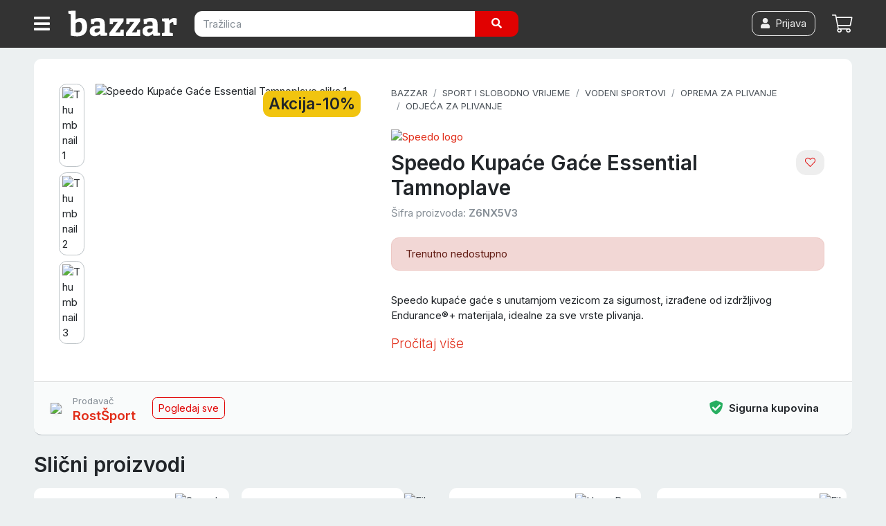

--- FILE ---
content_type: text/html; charset=utf-8
request_url: https://bazzar.hr/p/Z6NX5V3-speedo-kupace-gace-essential-navy-blue
body_size: 22359
content:
<!DOCTYPE html><html lang="hr"><head>  <script>
    dataLayer = [];

      document.addEventListener('turbolinks:load', function(event) {
        var url = event.data.url;
        dataLayer.push({'event':'pageView','virtualUrl': url});
      });
      document.addEventListener('turbo:load', function(event) {
        var url = event.detail.url;
        dataLayer.push({'event':'pageView','virtualUrl': url});
      });
  </script>


  <script>
  (function(w,d,s,l,i){w[l]=w[l]||[];w[l].push({'gtm.start':
  new Date().getTime(),event:'gtm.js'});var f=d.getElementsByTagName(s)[0],
  j=d.createElement(s),dl=l!='dataLayer'?'&l='+l:'';j.async=true;j.src=
  'https://www.googletagmanager.com/gtm.js?id='+i+dl;f.parentNode.insertBefore(j,f);
  })(window,document,'script','dataLayer','GTM-PBSL6P6');</script>


<script>dataLayer.push({
    'event': 'user_status',
    'status': false,
    'user_id': ''
});</script><meta content="width=device-width, initial-scale=1, maximum-scale=1, user-scalable=no" name="viewport" /><meta content="app-id=1662401226" name="apple-itunes-app" /><link href="/apple-touch-icon.png" rel="apple-touch-icon" sizes="180x180" /><link href="/favicon-32x32.png" rel="icon" sizes="32x32" type="image/png" /><link href="/favicon-16x16.png" rel="icon" sizes="16x16" type="image/png" /><link href="/manifest.json" rel="manifest" /><link color="#e12c18" href="/safari-pinned-tab.svg" rel="mask-icon" /><meta content="#fff" name="theme-color" /><meta charset="utf-8" /><title>Speedo Kupaće Gaće Essential Tamnoplave — Bazzar.hr</title>
<meta name="description" content="Speedo kupaće gaće s unutarnjom vezicom za sigurnost, izrađene od izdržljivog Endurance®+ materijala, idealne za sve vrste plivanja.">
<link rel="canonical" href="https://bazzar.hr/p/Z6NX5V3-speedo-kupace-gace-essential-navy-blue">
<meta name="robots" content="index, follow">
<meta property="og:title" content="Speedo Kupaće Gaće Essential Tamnoplave">
<meta property="og:description" content="Speedo kupaće gaće s unutarnjom vezicom za sigurnost, izrađene od izdržljivog Endurance®+ materijala, idealne za sve vrste plivanja.">
<meta property="og:type" content="product.item">
<meta property="og:url" content="https://bazzar.hr/p/Z6NX5V3-speedo-kupace-gace-essential-navy-blue">
<meta property="og:image" content="https://img.bazzar.cloud/SsaMxJw/s:1000:1000/czM6Ly9kYXRhc3Rv/cmUuYmF6emFyLmhy/L1k5QzFlM2Y1SzRx/bnVYUUYzbnYxSG1U/cg">
<meta property="product:brand" content="Speedo">
<meta property="product:availability" content="out of stock">
<meta property="product:condition" content="new">
<meta property="product:price:amount" content="17.8">
<meta property="product:price:currency" content="EUR">
<meta property="product:retailer_item_id" content="Z6NX5V3">
<meta property="fb:app_id" content="428839973902227"><meta name="csrf-param" content="authenticity_token" />
<meta name="csrf-token" content="1bqxtPwhpwmbCCME04dE9IMxctZhcvN3-2kVmSRqa133wWhtGwf-bhKR4GLXjEyjnoyBxROE_tHvwQsA90vwyw" /><script>var cart_product_ids = [""];
var wishlist_product_ids = [""];</script><link rel="stylesheet" href="https://cdn.jsdelivr.net/gh/orestbida/cookieconsent@3.0.0/dist/cookieconsent.css" /><link rel="stylesheet" href="/assets/application-5ffaa5d89900bf9ba5ee415a877d2184c056185710e533449cfdb2c015cded72.css" media="all" data-turbolinks-track="reload" /><script src="/assets/application-fd41578cffc441f3f694b37088f1b01e897b792152fdb05ade682cfc8862ca7f.js" data-turbolinks-track="reload"></script><link href="/fontawesome/css/all.min.css" rel="stylesheet" /><script src="https://bazzar-static.s3.eu-west-1.amazonaws.com/swiper/swiper-bundle.min.js"></script></head><body data-cart-count="0" data-current-user-email="" data-current-user-hash="" data-current-user-name="" data-market="hr" data-q="" id="products-show"><noscript><iframe src="https://www.googletagmanager.com/ns.html?id=GTM-PBSL6P6"
height="0" width="0" style="display:none;visibility:hidden"></iframe></noscript>
<header class="sticky-top"><nav class="navbar navbar-expand navbar-dark bg-dark p-0"><div class="container-fluid d-flex flex-wrap flex-sm-nowrap align-items-stretch justify-content-between"><a class="cd-dropdown-trigger btn btn-dark rounded-0 text-nowrap d-flex align-items-center ml-0 mt-2 mt-sm-0 py-2 px-3 text-white order-0 order-sm-1" href="#" onclick="dataLayer.push({&#39;event&#39;: &#39;hamburger-click&#39;});"><i class="fas fa-bars fa-lg align-bottom"></i></a><a class="d-flex align-items-center order-1 navbar-brand p-2 mr-0" href="/"><img width="160" class="align-top" src="/assets/bazzar-logo-transparent-8db5d83769b81dc93f639defb8850d041a51100b83c76e3716b40c15bbcc9f29.svg" /></a><form class="navbar-form order-6 order-sm-2 px-3 pt-2 pt-sm-3 pb-3 form-inline d-inline mr-sm-5" onsubmit="dataLayer.push({&#39;event&#39;: &#39;search-submit&#39;});" action="/s" accept-charset="UTF-8" method="get"><div class="input-group"><input type="text" name="q" id="search_field" class="form-control  border-0" placeholder="Tražilica" autocomplete="off" /><div class="input-group-append"><button name="button" type="submit" class="btn btn-primary border-0 px-md-4"><i class="fas fa-search"></i></button></div></div></form><a class="btn btn-link p-2 font-weight-bold order-4 mr-2 mr-sm-2  d-flex align-items-center position-relative" href="/cart"><i class="fal fa-shopping-cart fa-lg"></i><span class="badge badge-primary ml-2" id="cart_count"></span><div class="text-p"></div></a><a class="btn btn-link p-2 font-weight-bold order-4 order-sm-3 ml-auto mr-sm-2 d-none d-sm-flex align-items-center position-relative" href="/account/login"><span class="btn btn-outline-light"><i class="fas fa-user"></i><span class="ml-2">Prijava</span></span></a></div></nav><div class="container-fluid"><div class="cd-dropdown-wrapper"><nav class="cd-dropdown loaded"><a class="cd-dropdown-trigger text-muted" href="#" style="position: fixed; right: -33px; top: 12px;"><i class="fas fa-times fa-2x text-white"></i></a><ul class="cd-dropdown-content"><li><div class="cd-search"><div class="card-body"><h6>Prijavi se za najbolje iskustvo kupovanja</h6><a class="btn btn-primary btn-block" href="/account/login"><i class="fas fa-user"></i><span class="ml-2">Prijava</span></a></div></div><li class="cd-divider">Izdvojeno</li><li><a title="Online Supermarket - Namirnice s brzom dostavom" href="/supermarket">Supermarket </a></li><li><a title="Popusti i Akcije - Uhvati do -70% Sniženja " href="/web-shop-popusti-i-akcije">Popusti i akcije     </a></li><li><a href="/vouchers/new"><span class="mr-auto">Poklon bon</span></a></li><li class="cd-divider">Sve kategorije</li><li class="has-children"><a href="/c/bozicni-ukrasi">Božićni ukrasi</a><ul class="is-hidden"><li class="go-back"><a class="text-muted small" href="#"></a></li><li class="see-all"><a class="font-weight-bold" href="/c/bozicni-ukrasi">Božićni ukrasi<small><span class="small text-muted ml-2">Pogledaj sve</span></small></a></li><li><a href="/c/umjetni-borovi">Umjetna božićna drvca</a></li><li><a href="/c/mini-borovi">Mini borovi</a></li><li><a href="/c/bozicne-lampice">Božićne lampice</a></li><li><a href="/c/led-zavjese">LED zavjese</a></li><li><a href="/c/bozicni-svjetleci-ukrasi">Božićni svjetleći ukrasi</a></li><li><a href="/c/kuglice-za-bor">Kuglice za bor</a></li><li><a href="/c/ukrasi-za-bor">Ukrasi za bor</a></li><li><a href="/c/masne-za-bor">Mašne za bor</a></li><li><a href="/c/bozicni-vijenci">Božićni vijenci</a></li><li><a href="/c/ukrasi-za-bozic">Božićne dekoracije</a></li><li><a href="/c/girlande">Girlande</a></li><li><a href="/c/jaslice">Jaslice</a></li><li><a href="/c/bozicni-jastuci">Božićni jastuci</a></li><li><a href="/c/bozicna-posteljina">Božićna posteljina</a></li><li><a href="/c/bozicne-jastucnice">Božićne jastučnice</a></li><li><a href="/c/adventski-kalendari">Adventski kalendar</a></li><li><a href="/c/stalci-za-borove">Stalci za borove</a></li><li><a href="/c/bozicne-slike">Božićne slike</a></li><li><a href="/c/bozicni-tepisi">Božićni tepisi</a></li></ul></li><li class="has-children"><a href="/c/hrana-i-pice">Hrana i piće</a><ul class="is-hidden"><li class="go-back"><a class="text-muted small" href="#"></a></li><li class="see-all"><a class="font-weight-bold" href="/c/hrana-i-pice">Hrana i piće<small><span class="small text-muted ml-2">Pogledaj sve</span></small></a></li><li><a href="/c/slatkisi-i-grickalice">Slatkiši i grickalice</a></li><li><a href="/c/pice">Piće</a></li><li><a href="/c/kava-i-caj">Kava i čaj</a></li><li><a href="/c/mlijeko-i-biljni-napitci">Mlijeko i biljni napitci</a></li><li><a href="/c/muesli-pahuljice-slatki-namazi">Muesli, pahuljice i slatki namazi</a></li><li><a href="/c/djecja-hrana">Dječja hrana</a></li><li><a href="/c/slani-namazi-i-pastete">Slani namazi i paštete</a></li><li><a href="/c/konzervirano-i-juhe">Konzervirano i juhe</a></li><li><a href="/c/kruh-dvopek-i-tost">Kruh, dvopek i tost</a></li><li><a href="/c/riza-i-tjestenina">Riža i tjestenina</a></li><li><a href="/c/priprema-jela">Priprema jela</a></li><li><a href="/c/umaci-i-zacini">Umaci i začini</a></li><li><a href="/c/priprema-kolaca">Priprema kolača</a></li><li><a href="/c/sportska-prehrana">Sportska prehrana</a></li><li><a href="/c/sjemenke-zitarice-mahunarke">Sjemenke, žitarice, mahunarke</a></li><li><a href="/c/hrana-i-pice-domacih-proizvodjaca-opg">Hrana i piće domaćih proizvođača</a></li></ul></li><li class="has-children"><a href="/c/ciscenje-pranje-i-odrzavanje">Čišćenje, pranje i održavanje</a><ul class="is-hidden"><li class="go-back"><a class="text-muted small" href="#"></a></li><li class="see-all"><a class="font-weight-bold" href="/c/ciscenje-pranje-i-odrzavanje">Čišćenje, pranje i održavanje<small><span class="small text-muted ml-2">Pogledaj sve</span></small></a></li><li><a href="/c/sredstva-za-ciscenje">Sredstva za čišćenje</a></li><li><a href="/c/sredstva-za-dezinfekciju">Sredstva za dezinfekciju</a></li><li><a href="/c/pranje-posuda">Pranje posuđa</a></li><li><a href="/c/pranje-rublja-i-tkanina">Pranje rublja i tkanina</a></li><li><a href="/c/ciscenje-podova">Čišćenje podova</a></li><li><a href="/c/krpe-za-ciscenje">Krpe za čišćenje</a></li><li><a href="/c/ciscenje-prasine">Čišćenje prašine</a></li><li><a href="/c/rukavice-za-ciscenje">Rukavice za čišćenje</a></li><li><a href="/c/njega-odjece-i-obuce">Njega odjeće i obuće</a></li><li><a href="/c/zastita-od-stetocina-i-insekata">Zaštita od štetočina i insekata</a></li><li><a href="/c/potrosni-kuhinjski-asortiman">Potrošni kuhinjski asortiman</a></li><li><a href="/c/cistac-prozora">Čistač prozora</a></li><li><a href="/c/profesionalno-ciscenje">Profesionalno čišćenje</a></li></ul></li><li class="has-children"><a href="/c/dom-i-vrt">Dom i vrt</a><ul class="is-hidden"><li class="go-back"><a class="text-muted small" href="#"></a></li><li class="see-all"><a class="font-weight-bold" href="/c/dom-i-vrt">Dom i vrt<small><span class="small text-muted ml-2">Pogledaj sve</span></small></a></li><li><a href="/c/vrt-i-terasa">Vrt, terasa i okućnica</a></li><li><a href="/c/namjestaj">Namještaj</a></li><li><a href="/c/sve-za-kuhinju">Kuhinja i blagovaonica</a></li><li><a href="/c/kupaonica">Kupaonica</a></li><li><a href="/c/organizacija-i-skladistenje">Organizacija i skladištenje</a></li><li><a href="/c/rasvjeta">Rasvjeta</a></li><li><a href="/c/tepisi-i-staze">Tepisi i staze</a></li><li><a href="/c/dekoracija">Dekor</a></li><li><a href="/c/tekstil">Tekstil</a></li><li><a href="/c/sve-za-vino">Sve za vino</a></li><li><a href="/c/grijanje-hladenje">Grijanje i hlađenje</a></li><li><a href="/c/saune">Saune i dodaci</a></li></ul></li><li class="has-children"><a href="/c/kucanski-aparati">Kućanski aparati</a><ul class="is-hidden"><li class="go-back"><a class="text-muted small" href="#"></a></li><li class="see-all"><a class="font-weight-bold" href="/c/kucanski-aparati">Kućanski aparati<small><span class="small text-muted ml-2">Pogledaj sve</span></small></a></li><li><a href="/c/grijanje-hladenje">Grijanje, hlađenje i klimatizacija</a></li><li><a href="/c/bijela-tehnika">Bijela tehnika</a></li><li><a href="/c/kuhinjski-aparati">Kuhinjski aparati</a></li><li><a href="/c/pegle-i-parne-postaje">Pegle i parne postaje</a></li><li><a href="/c/usisavaci">Usisavači</a></li><li><a href="/c/parni-cistaci">Parni čistači</a></li><li><a href="/c/filteri-za-vodu">Filteri za vodu</a></li><li><a href="/c/sivace-masine">Šivaće mašine</a></li><li><a href="/c/vage">Vage</a></li><li><a href="/c/bojleri">Bojleri</a></li><li><a href="/c/uredaji-za-osobnu-njegu">Uređaji za osobnu njegu</a></li></ul></li><li class="has-children"><a href="/c/ljepota-i-njega">Ljepota i njega</a><ul class="is-hidden"><li class="go-back"><a class="text-muted small" href="#"></a></li><li class="see-all"><a class="font-weight-bold" href="/c/ljepota-i-njega">Ljepota i njega<small><span class="small text-muted ml-2">Pogledaj sve</span></small></a></li><li><a href="/c/parfemi">Parfemi</a></li><li><a href="/c/uredaji-za-osobnu-njegu">Uređaji za osobnu njegu</a></li><li><a href="/c/dentalna-higijena">Dentalna higijena</a></li><li><a href="/c/njega-za-muskarce">Njega za muškarce</a></li><li><a href="/c/njega-kose">Njega kose</a></li><li><a href="/c/kozmetika">Kozmetika</a></li><li><a href="/c/higijena">Higijena</a></li><li><a href="/c/make-up">Make up</a></li><li><a href="/c/zdravlje-i-medicina">Zdravlje i medicina</a></li></ul></li><li class="has-children"><a href="/c/moda">Moda i dodaci</a><ul class="is-hidden"><li class="go-back"><a class="text-muted small" href="#"></a></li><li class="see-all"><a class="font-weight-bold" href="/c/moda">Moda<small><span class="small text-muted ml-2">Pogledaj sve</span></small></a></li><li><a href="/c/zenska-moda">Ženska moda</a></li><li><a href="/c/muska-moda">Muška moda</a></li><li><a href="/c/djecja-moda">Dječja moda</a></li><li><a href="/c/suncane-naocale">Sunčane naočale</a></li><li><a href="/c/dioptrijske-naocale-i-pribor">Dioptrijske naočale i pribor</a></li><li><a href="/c/kisobrani">Kišobrani</a></li><li><a href="/c/privjesci-za-kljuceve">Privjesci za ključeve</a></li><li><a href="/c/ruksaci">Ruksaci</a></li></ul></li><li class="has-children"><a href="/c/oprema-za-bebe">Oprema za bebe</a><ul class="is-hidden"><li class="go-back"><a class="text-muted small" href="#"></a></li><li class="see-all"><a class="font-weight-bold" href="/c/oprema-za-bebe">Oprema za bebe<small><span class="small text-muted ml-2">Pogledaj sve</span></small></a></li><li><a href="/c/pelene-za-bebe">Pelene</a></li><li><a href="/c/zdravlje-i-higijena-bebe">Zdravlje i higijena bebe</a></li><li><a href="/c/igracke-za-bebe">Igračke za bebe</a></li><li><a href="/c/bebina-soba">Bebina soba</a></li><li><a href="/c/djecja-kolica">Dječja kolica</a></li><li><a href="/c/autosjedalice">Autosjedalice</a></li><li><a href="/c/nosiljke-za-bebe">Nosiljke za bebe</a></li><li><a href="/c/hranilice-za-bebe">Hranilice za bebe</a></li><li><a href="/c/oprema-za-dojenje">Oprema za dojenje</a></li><li><a href="/c/hranjenje">Hranjenje</a></li><li><a href="/c/njihalice-za-bebe">Njihalice i ležaljke</a></li><li><a href="/c/dude-varalice">Dude varalice</a></li><li><a href="/c/zastita-i-sigurnost-beba">Zaštita i sigurnost beba</a></li><li><a href="/c/odjeca-za-bebe">Odjeća i obuća za bebe</a></li><li><a href="/c/pokloni-za-mame-i-bebe">Pokloni za mame i bebe</a></li><li><a href="/c/sve-za-mamu">Sve za mamu</a></li><li><a href="/c/lezaljke-njihalice-i-sjedalice">Hranilice ležaljke i njihalice</a></li></ul></li><li class="has-children"><a href="/c/djeca">Dječji kutak</a><ul class="is-hidden"><li class="go-back"><a class="text-muted small" href="#"></a></li><li class="see-all"><a class="font-weight-bold" href="/c/djeca">Dječji kutak<small><span class="small text-muted ml-2">Pogledaj sve</span></small></a></li><li><a href="/c/igra-na-otvorenom">Igra na otvorenom</a></li><li><a href="/c/djecja-moda">Dječja moda</a></li><li><a href="/c/skolski-pribor-i-oprema">Školski pribor i oprema</a></li><li><a href="/c/djecje-igracke">Dječje igračke</a></li><li><a href="/c/vozila-za-djecu">Vozila za djecu</a></li><li><a href="/c/djecja-soba">Dječja soba</a></li><li><a href="/c/ruksaci-za-djecu">Ruksaci za vrtić</a></li><li><a href="/c/pribor-za-crtanje">Pribor za crtanje</a></li><li><a href="/c/djecji-pribor-za-jelo">Dječji pribor za jelo</a></li><li><a href="/c/kasice">Kasice</a></li><li><a href="/c/djecja-oprema-za-putovanje">Dječja oprema za putovanje</a></li><li><a href="/c/oprema-za-bebe">Oprema za bebe</a></li></ul></li><li class="has-children"><a href="/c/sport-i-slobodno-vrijeme">Sport i slobodno vrijeme</a><ul class="is-hidden"><li class="go-back"><a class="text-muted small" href="#"></a></li><li class="see-all"><a class="font-weight-bold" href="/c/sport-i-slobodno-vrijeme">Sport i slobodno vrijeme<small><span class="small text-muted ml-2">Pogledaj sve</span></small></a></li><li><a href="/c/sportske-torbe-i-ruksaci">Sportske torbe i ruksaci</a></li><li><a href="/c/sportski-gadgeti">Sportski gadgeti</a></li><li><a href="/c/planinarenje-i-kampiranje">Planinarenje i kampiranje</a></li><li><a href="/c/fitness-oprema">Fitness i vježbanje</a></li><li><a href="/c/bicikli">Bicikli i oprema</a></li><li><a href="/c/romobili">Romobili</a></li><li><a href="/c/vodeni-sportovi">Vodeni sportovi</a></li><li><a href="/c/timski-sportovi">Timski sportovi</a></li><li><a href="/c/zimski-sportovi">Zimski sportovi</a></li><li><a href="/c/borilacki-sportovi">Borilački sportovi</a></li><li><a href="/c/sportovi-s-reketom">Sportovi s reketom</a></li><li><a href="/c/pikado-i-oprema">Pikado i oprema</a></li><li><a href="/c/sport-na-otvorenom">Sport na otvorenom</a></li><li><a href="/c/nauticka-oprema">Nautička oprema</a></li><li><a href="/c/trofeji-i-medalje">Trofeji i medalje</a></li></ul></li><li class="has-children"><a href="/c/alati">Alati</a><ul class="is-hidden"><li class="go-back"><a class="text-muted small" href="#"></a></li><li class="see-all"><a class="font-weight-bold" href="/c/alati">Alati<small><span class="small text-muted ml-2">Pogledaj sve</span></small></a></li><li><a href="/c/vrtni-alat">Vrtni alat</a></li><li><a href="/c/elektricni-i-aku-alati">Električni i aku alati</a></li><li><a href="/c/rucni-alati">Ručni alati</a></li><li><a href="/c/radiona">Radiona</a></li><li><a href="/c/lemljenje">Lemljenje</a></li><li><a href="/c/mali-i-precizni-alati">Mali i precizni alati</a></li><li><a href="/c/tokarilice">Tokarilice</a></li><li><a href="/c/oprema-za-zavarivanje">Oprema za zavarivanje</a></li><li><a href="/c/kompresori-i-pneumatski-alati">Kompresori i pneumatski alati</a></li><li><a href="/c/akumulatori-agregati-punjaci">Agregati i punjači akumulatora</a></li><li><a href="/c/mjerni-instrumenti">Mjerni instrumenti</a></li><li><a href="/c/pribor-za-bojanje-i-gletanje">Pribor za bojanje i gletanje</a></li><li><a href="/c/ljestve">Ljestve</a></li><li><a href="/c/skladisna-oprema">Skladišna oprema</a></li><li><a href="/c/gradevinska-oprema">Građevinska oprema</a></li><li><a href="/c/radna-odjeca">Radna odjeća i obuća</a></li><li><a href="/c/zastitna-odjeca-i-oprema">Zaštitna odjeća i oprema</a></li><li><a href="/c/vatrogasni-aparati">Vatrogasni aparati</a></li></ul></li><li class="has-children"><a href="/c/elektronika">Elektronika</a><ul class="is-hidden"><li class="go-back"><a class="text-muted small" href="#"></a></li><li class="see-all"><a class="font-weight-bold" href="/c/elektronika">Elektronika<small><span class="small text-muted ml-2">Pogledaj sve</span></small></a></li><li><a href="/c/mobiteli-telefoni-i-oprema">Mobiteli i oprema</a></li><li><a href="/c/pametni-satovi-i-oprema">Pametni satovi i oprema</a></li><li><a href="/c/televizori-i-oprema">Televizori i oprema</a></li><li><a href="/c/gaming">Gaming</a></li><li><a href="/c/audio-oprema">Audio oprema</a></li><li><a href="/c/video-oprema">Video oprema</a></li><li><a href="/c/fotoaparati-i-kamere">Fotoaparati i kamere</a></li><li><a href="/c/projektori-i-oprema">Projektori i oprema</a></li><li><a href="/c/dronovi-i-oprema">Dronovi i oprema</a></li><li><a href="/c/sigurnost-doma">Sigurnost doma</a></li><li><a href="/c/telefon-fax">Telefon &amp; Fax</a></li><li><a href="/c/audio-i-video-kablovi-i-oprema">Audio video kablovi i oprema</a></li><li><a href="/c/potrosni-materijal">Punjači baterija i baterije </a></li><li><a href="/c/lokatori">Lokatori</a></li><li><a href="/c/sredstva-za-ciscenje-elektronike">Sredstva za čišćenje elektronike</a></li></ul></li><li class="has-children"><a href="/c/informatika">Informatika</a><ul class="is-hidden"><li class="go-back"><a class="text-muted small" href="#"></a></li><li class="see-all"><a class="font-weight-bold" href="/c/informatika">Informatika<small><span class="small text-muted ml-2">Pogledaj sve</span></small></a></li><li><a href="/c/laptopi-i-oprema">Laptopi i oprema</a></li><li><a href="/c/racunala-i-oprema">Računala i oprema</a></li><li><a href="/c/monitori-i-oprema">Monitori i oprema</a></li><li><a href="/c/tableti-i-oprema">Tableti i oprema</a></li><li><a href="/c/printeri-skeneri-fotokopirke-i-oprema">Printeri, skeneri i oprema</a></li><li><a href="/c/periferija">Periferija</a></li><li><a href="/c/komponente-4759ee28-0d08-4f95-a853-0bb2541cbaa0">PC komponente</a></li><li><a href="/c/kablovi-i-adapteri">Kabeli i adapteri</a></li><li><a href="/c/software">Software</a></li><li><a href="/c/pohrana-podataka">Pohrana podataka</a></li><li><a href="/c/ups-neprekidna-napajanja">UPS (neprekidna napajanja)</a></li><li><a href="/c/mrezna-oprema">Mrežna oprema</a></li><li><a href="/c/mediji-za-pohranu-podataka">Mediji za pohranu podataka</a></li><li><a href="/c/dodatna-jamstva">Dodatna jamstva</a></li><li><a href="/c/pos-oprema">POS oprema</a></li></ul></li><li class="has-children"><a href="/c/kucni-ljubimci">Kućni ljubimci</a><ul class="is-hidden"><li class="go-back"><a class="text-muted small" href="#"></a></li><li class="see-all"><a class="font-weight-bold" href="/c/kucni-ljubimci">Kućni ljubimci<small><span class="small text-muted ml-2">Pogledaj sve</span></small></a></li><li><a href="/c/pas">Psi</a></li><li><a href="/c/oprema-za-macke">Mačke</a></li><li><a href="/c/male-zivotinje">Male životinje</a></li><li><a href="/c/ptice-papige">Sve za ptice</a></li><li><a href="/c/akvaristika">Akvaristika</a></li><li><a href="/c/teraristika">Teraristika</a></li></ul></li><li class="has-children"><a href="/c/automobili">Auto oprema i dijelovi</a><ul class="is-hidden"><li class="go-back"><a class="text-muted small" href="#"></a></li><li class="see-all"><a class="font-weight-bold" href="/c/automobili">Auto oprema i dijelovi<small><span class="small text-muted ml-2">Pogledaj sve</span></small></a></li><li><a href="/c/auto-gume">Auto gume</a></li><li><a href="/c/gume-za-teretna-vozila">Gume za teretna vozila</a></li><li><a href="/c/traktorske-gume">Traktorske gume</a></li><li><a href="/c/gume-za-kamione">Gume za kamione</a></li><li><a href="/c/auto-kozmetika">Auto kozmetika</a></li><li><a href="/c/auto-oprema">Auto oprema</a></li><li><a href="/c/akumulatori">Akumulatori</a></li><li><a href="/c/motorna-ulja">Motorna ulja</a></li><li><a href="/c/auto-dijelovi">Auto dijelovi</a></li><li><a href="/c/moto-oprema-i-dijelovi">Moto oprema i dijelovi</a></li><li><a href="/c/auto-elektrika">Auto elektrika</a></li><li><a href="/c/oprema-za-autoprikolice">Oprema za autoprikolice</a></li><li><a href="/c/oprema-za-odrzavanje-i-njegu-vozila">Oprema za održavanje i njegu vozila</a></li></ul></li><li class="has-children"><a href="/c/putne-torbe-i-koferi">Putne torbe i koferi</a><ul class="is-hidden"><li class="go-back"><a class="text-muted small" href="#"></a></li><li class="see-all"><a class="font-weight-bold" href="/c/putne-torbe-i-koferi">Putne torbe i koferi<small><span class="small text-muted ml-2">Pogledaj sve</span></small></a></li><li><a href="/c/boce-i-termosice">Boce i termosice</a></li><li><a href="/c/putne-torbe">Putne torbe</a></li><li><a href="/c/koferi">Koferi</a></li><li><a href="/c/cabin-luggage-koferi">Cabin luggage koferi</a></li><li><a href="/c/djecja-oprema-za-putovanje">Dječja oprema za putovanje</a></li><li><a href="/c/nesseseri">Toaletne torbice / Nesseseri</a></li><li><a href="/c/torbe-za-odijela">Torbe za odijela</a></li><li><a href="/c/dodatna-oprema-za-torbe-i-kofere">Dodatna oprema</a></li><li><a href="/c/putni-jastuci">Putni jastuci</a></li><li><a href="/c/oprema-za-putovanje">Oprema za putovanje</a></li><li><a href="/c/univerzalni-putni-adapteri-za-uticnice">Univerzalni putni adapteri za utičnice</a></li><li><a href="/c/kolica-za-kupovinu">Kolica za kupovinu</a></li><li><a href="/c/organizatori-za-kofer">Organizatori za kofer </a></li></ul></li><li class="has-children"><a href="/c/uredska-oprema">Uredska oprema</a><ul class="is-hidden"><li class="go-back"><a class="text-muted small" href="#"></a></li><li class="see-all"><a class="font-weight-bold" href="/c/uredska-oprema">Uredska oprema<small><span class="small text-muted ml-2">Pogledaj sve</span></small></a></li><li><a href="/c/pisaci-pribor">Pisaći pribor</a></li><li><a href="/c/uredski-pribor">Uredski pribor</a></li><li><a href="/c/papirna-konfekcija">Papirna konfekcija</a></li><li><a href="/c/tiskanice">Tiskanice</a></li><li><a href="/c/odlaganje-dokumenata">Odlaganje dokumenata</a></li><li><a href="/c/uredski-uredaji">Uredski uređaji</a></li><li><a href="/c/drzavna-obiljezja">Državna obilježja</a></li><li><a href="/c/poslovni-darovi">Poslovni darovi</a></li><li><a href="/c/ploce">Ploče</a></li><li><a href="/c/ostala-uredska-oprema">Ostala uredska oprema i pribor</a></li></ul></li><li class="has-children"><a href="/c/knjizara">Knjižara</a><ul class="is-hidden"><li class="go-back"><a class="text-muted small" href="#"></a></li><li class="see-all"><a class="font-weight-bold" href="/c/knjizara">Knjižara<small><span class="small text-muted ml-2">Pogledaj sve</span></small></a></li><li><a href="/c/knjizevnost">Književnost</a></li><li><a href="/c/publicistika">Publicistika</a></li><li><a href="/c/strucna-literatura-i-prirucnici">Stručna literatura i priručnici</a></li><li><a href="/c/knjige-za-djecu">Knjige za djecu</a></li><li><a href="/c/knjige-za-mlade">Knjige za mlade</a></li><li><a href="/c/rjecnici-i-gramatike">Rječnici i gramatike</a></li><li><a href="/c/oxford-university-press">Oxford University Press</a></li><li><a href="/c/skolski-udzbenici-i-lektire">Školski udžbenici i lektire</a></li><li><a href="/c/enciklopedije-i-leksikoni">Enciklopedije i leksikoni</a></li><li><a href="/c/religija-i-mitologija">Religija i mitologija</a></li><li><a href="/c/ezoterija">Ezoterija</a></li><li><a href="/c/cestitke">Čestitke</a></li></ul></li><li class="has-children"><a href="/c/zabava-i-hobi">Zabava i hobi</a><ul class="is-hidden"><li class="go-back"><a class="text-muted small" href="#"></a></li><li class="see-all"><a class="font-weight-bold" href="/c/zabava-i-hobi">Zabava i hobi<small><span class="small text-muted ml-2">Pogledaj sve</span></small></a></li><li><a href="/c/party-asortiman">Party asortiman</a></li><li><a href="/c/kolekcionarstvo">Kolekcionarstvo</a></li><li><a href="/c/suveniri-i-pokloni">Suveniri i pokloni</a></li><li><a href="/c/robotika-i-programiranje">Robotika i programiranje</a></li><li><a href="/c/3d-printeri-i-oprema">3D printeri i oprema</a></li><li><a href="/c/glazba">Glazba</a></li><li><a href="/c/sve-za-poker">Sve za poker</a></li><li><a href="/c/audio-cd">Audio CD</a></li><li><a href="/c/teleskopi">Teleskopi</a></li><li><a href="/c/originalni-pokloni">Originalni pokloni</a></li><li><a href="/c/walkie-talkie">Walkie talkie</a></li><li><a href="/c/drustvene-igre-za-odrasle">Društvene igre za odrasle</a></li><li><a href="/c/igrace-karte">Igraće karte</a></li></ul></li><li class="has-children"><a href="/c/vise">Ostalo</a><ul class="is-hidden"><li class="go-back"><a class="text-muted small" href="#"></a></li><li class="see-all"><a class="font-weight-bold" href="/c/vise">Ostalo<small><span class="small text-muted ml-2">Pogledaj sve</span></small></a></li><li><a href="/c/sezonski-asortiman">Sezonski asortiman</a></li><li><a href="/c/pomagala-za-starije-osobe">Pomagala za starije osobe</a></li><li><a href="/c/profesionalna-oprema">Profesionalna oprema</a></li><li><a href="/c/sex-shop">Sex shop</a></li><li><a href="/c/smart-shop">Smart shop</a></li><li><a href="/c/jednokratne-baterije">Jednokratne baterije</a></li><li><a href="/c/elektroinstalacije">Elektroinstalacije</a></li><li><a href="/c/kavezi-za-domace-zivotinje">Kavezi za domaće životinje</a></li><li><a href="/c/sve-za-ljeto">Sve za ljeto</a></li></ul></li></li></ul></nav><div class="backdrop" style="display:none;"></div></div></div></header><div class="yield"><div class="container pt-md-3"><div id="product" class="card card-product-full border-0 mb-3" data-items="{&quot;items&quot;:[{&quot;item_id&quot;:&quot;Z6NX5V3&quot;,&quot;item_name&quot;:&quot;Speedo Kupaće Gaće Essential Tamnoplave&quot;,&quot;affiliation&quot;:&quot;RostŠport&quot;,&quot;currency&quot;:&quot;EUR&quot;,&quot;discount&quot;:null,&quot;item_brand&quot;:&quot;Speedo&quot;,&quot;item_category&quot;:&quot;Odjeća za plivanje&quot;,&quot;item_list_id&quot;:&quot;category_odjeca_za_plivanje&quot;,&quot;item_list_name&quot;:&quot;Category Odjeća za plivanje&quot;,&quot;item_variant&quot;:&quot;&quot;,&quot;price&quot;:17.8,&quot;quantity&quot;:1}]}" data-id="Z6NX5V3"><div class="card-body order-1"><div class="d-flex flex-column flex-md-row"><div class="d-flex flex-column p-0 p-md-3 col-md-5"><div class="row no-gutters"><div class="col-md-1 d-none d-md-flex flex-md-column"><div class="img-thumbnail bg-white mb-2" data-index="0"><img filename="speedo-kupace-gace-essential-tamnoplave6213790" alt="Thumbnail 1" class="img-fluid" width="100" height="100" src="https://img.bazzar.cloud/pTgDkPw/rs:fit:100:100:1:1:ce/fn:speedo-kupace-gace-essential-tamnoplave6213790/czM6Ly9kYXRhc3Rv/cmUuYmF6emFyLmhy/L1k5QzFlM2Y1SzRx/bnVYUUYzbnYxSG1U/cg" /></div><div class="img-thumbnail bg-white mb-2" data-index="1"><img filename="speedo-kupace-gace-essential-tamnoplave6213791" alt="Thumbnail 2" class="img-fluid" width="100" height="100" src="https://img.bazzar.cloud/USvQZgA/rs:fit:100:100:1:1:ce/fn:speedo-kupace-gace-essential-tamnoplave6213791/czM6Ly9kYXRhc3Rv/cmUuYmF6emFyLmhy/L3g2TkpxS3RyaEpD/ZVlQWTVrYlpXQlkz/VA" /></div><div class="img-thumbnail bg-white mb-2" data-index="2"><img filename="speedo-kupace-gace-essential-tamnoplave6213792" alt="Thumbnail 3" class="img-fluid" width="100" height="100" src="https://img.bazzar.cloud/0ACWIL0/rs:fit:100:100:1:1:ce/fn:speedo-kupace-gace-essential-tamnoplave6213792/czM6Ly9kYXRhc3Rv/cmUuYmF6emFyLmhy/L3pNRDFGeXdZN2E2/TkVDc21pWHZSTVBa/ZQ" /></div></div><div class="col-md-11 pl-md-3"><div class="position-absolute right h2 m-0 pt-2 pr-2" style="z-index:500"><div class="badge badge-warning p-1 p-md-2">Akcija-10%</div></div><div class="swipe" id="product-slider"><div class="swipe-wrap"><div><div class="square"><div class="content"><img class="img-fluid img-expandible" alt="Speedo Kupaće Gaće Essential Tamnoplave slika 1" title="Speedo Kupaće Gaće Essential Tamnoplave" data-src="https://img.bazzar.cloud/s86VXvg/rs:fit:1000:1000:1:1:ce/fn:kupace-gace-speedo-essential-navy-blue/czM6Ly9kYXRhc3Rv/cmUuYmF6emFyLmhy/L1k5QzFlM2Y1SzRx/bnVYUUYzbnYxSG1U/cg" data-width="1000" data-height="1000" width="500" height="500" src="https://img.bazzar.cloud/TdhstVY/rs:fit:500:500:1:1:ce/fn:kupace-gace-speedo-essential-navy-blue/czM6Ly9kYXRhc3Rv/cmUuYmF6emFyLmhy/L1k5QzFlM2Y1SzRx/bnVYUUYzbnYxSG1U/cg" /></div></div></div><div><div class="square"><div class="content"><img class="img-fluid img-expandible" alt="Speedo Kupaće Gaće Essential Tamnoplave slika 2" title="Speedo Kupaće Gaće Essential Tamnoplave" data-src="https://img.bazzar.cloud/NeGadsg/rs:fit:1000:1000:1:1:ce/fn:kupace-gace-speedo-essential-navy-blue/czM6Ly9kYXRhc3Rv/cmUuYmF6emFyLmhy/L3g2TkpxS3RyaEpD/ZVlQWTVrYlpXQlkz/VA" data-width="1000" data-height="1000" width="500" height="500" src="https://img.bazzar.cloud/RTE6oNo/rs:fit:500:500:1:1:ce/fn:kupace-gace-speedo-essential-navy-blue/czM6Ly9kYXRhc3Rv/cmUuYmF6emFyLmhy/L3g2TkpxS3RyaEpD/ZVlQWTVrYlpXQlkz/VA" /></div></div></div><div><div class="square"><div class="content"><img class="img-fluid img-expandible" alt="Speedo Kupaće Gaće Essential Tamnoplave slika 3" title="Speedo Kupaće Gaće Essential Tamnoplave" data-src="https://img.bazzar.cloud/YsaGMN8/rs:fit:1000:1000:1:1:ce/fn:kupace-gace-speedo-essential-navy-blue/czM6Ly9kYXRhc3Rv/cmUuYmF6emFyLmhy/L3pNRDFGeXdZN2E2/TkVDc21pWHZSTVBa/ZQ" data-width="1000" data-height="1000" width="500" height="500" src="https://img.bazzar.cloud/jzDXjwA/rs:fit:500:500:1:1:ce/fn:kupace-gace-speedo-essential-navy-blue/czM6Ly9kYXRhc3Rv/cmUuYmF6emFyLmhy/L3pNRDFGeXdZN2E2/TkVDc21pWHZSTVBa/ZQ" /></div></div></div></div></div></div></div></div><div class="card-body product-shadow d-flex flex-column"><div class="order-2"><div class="small text-uppercase mb-4"><nav aria-label="breadcrumb"><ol class="breadcrumb bg-transparent rounded-0 p-0"><li class="breadcrumb-item"><a title="Webshop" href="/">Bazzar</a></li><li class="breadcrumb-item"><a href="/c/sport-i-slobodno-vrijeme">Sport i slobodno vrijeme</a></li><li class="breadcrumb-item"><a href="/c/vodeni-sportovi">Vodeni sportovi</a></li><li class="breadcrumb-item"><a href="/c/plivanje">Oprema za plivanje</a></li><li class="breadcrumb-item"><a href="/c/odjeca-za-plivanje">Odjeća za plivanje</a></li></ol></nav><script type="application/ld+json">{"@context":"http://schema.org","@type":"BreadcrumbList","itemListElement":[{"@type":"ListItem","position":1,"item":{"@id":"https://bazzar.hr/c/sport-i-slobodno-vrijeme","name":"Sport i slobodno vrijeme"}},{"@type":"ListItem","position":2,"item":{"@id":"https://bazzar.hr/c/vodeni-sportovi","name":"Vodeni sportovi"}},{"@type":"ListItem","position":3,"item":{"@id":"https://bazzar.hr/c/plivanje","name":"Plivanje"}},{"@type":"ListItem","position":4,"item":{"@id":"https://bazzar.hr/c/odjeca-za-plivanje","name":"Odjeća za plivanje"}}]}</script></div><a href="/brand/speedo"><img class="img-fluid mb-2" alt="Speedo logo" width="100" height="60" src="https://img.bazzar.cloud/4CmTujQ/rs:fit:100:60:1:1:ce/fn:4605-speedo/czM6Ly9kYXRhc3Rv/cmUuYmF6emFyLmhy/L2lHb1RWYXFxcEE0/eFpNV1Fyam9rUjlu/Qg" /></a><div><div class="float-right pt-0 pl-2 pb-2"><button class="btn btn-light rounded-lg btn-add-to-wishlist" data-id="Z6NX5V3" onclick="sendData(&#39;add_to_wishlist&#39;,{&quot;items&quot;:[{&quot;item_id&quot;:&quot;Z6NX5V3&quot;,&quot;item_name&quot;:&quot;Speedo Kupaće Gaće Essential Tamnoplave&quot;,&quot;affiliation&quot;:&quot;RostŠport&quot;,&quot;currency&quot;:&quot;EUR&quot;,&quot;discount&quot;:null,&quot;item_brand&quot;:&quot;Speedo&quot;,&quot;item_category&quot;:&quot;Odjeća za plivanje&quot;,&quot;item_list_id&quot;:&quot;&quot;,&quot;item_list_name&quot;:&quot;&quot;,&quot;item_variant&quot;:&quot;&quot;,&quot;price&quot;:17.8,&quot;quantity&quot;:1}]})" type="button"><i class="fal fa-heart text-primary"></i></button></div><h1 class="h2 font-weight-bold mb-2">Speedo Kupaće Gaće Essential Tamnoplave</h1><div class="d-flex align-items-start clear-both"><p class="text-muted mb-4">Šifra proizvoda: <strong>Z6NX5V3</strong></p></div></div><div class="alert alert-danger">Trenutno nedostupno</div></div><div class="order-3 pt-3" style="display: table-cell; word-wrap: anywhere;"><p class="">Speedo kupaće gaće s unutarnjom vezicom za sigurnost, izrađene od izdržljivog Endurance®+ materijala, idealne za sve vrste plivanja.</p><a data-turbolinks="false" class="animateScroll lead" href="#description">Pročitaj više</a></div><div class="order-4"></div></div></div></div><div class="card-footer p-2 d-flex mb-0 order-2 flex-column flex-sm-row border-bottom"><div class="d-flex align-items-center justify-content-center flex-fill px-3 py-2"><div class="media mr-3 align-items-center"><a href="/store/rostsport"><img cover="true" class="img-fluid shadow-sm rounded" width="50" height="50" src="https://img.bazzar.cloud/Rp8QZKo/rs:fit:50:50:1:1:ce/fn:preuzmi-1/czM6Ly9kYXRhc3Rv/cmUuYmF6emFyLmhy/L004Z0E4eXJLY2NQ/eTd0TFZXUzdDOW9l/RA" /></a><div class="media-body ml-3"><small class="text-muted mb-0">Prodavač</small><div class="h5 m-0"><a href="/store/rostsport">RostŠport</a></div></div><a class="d-none d-md-inline-block ml-4 btn small btn-sm btn-outline-primary" href="/store/rostsport">Pogledaj sve</a></div><div class="d-flex align-items-center justify-content-center flex-nowrap px-4 py-2 ml-auto"><span class="text-success mr-2"><i class="fas fa-shield-check fa-lg"></i></span><span class="font-weight-bold text-nowrap" data-container="body" data-content="Čuvamo tvoj novac i plaćamo prodavaču tek kada zaprimiš sve naručene proizvode." data-original-title="" data-placement="top" data-toggle="popover" data-trigger="hover" title="">Sigurna kupovina</span></div></div></div></div><h2 class="font-weight-bold mt-4 mb-3">Slični proizvodi</h2><div class="row" data-list="Similar products"><div class="d-flex align-items-stretch col-6 col-md-4 col-lg-3"><a class="card card-product d-flex productListProduct w-100 mb-4" locale="item_list_name Similar products" data-id="AX96Q6R" data-tracking="{&quot;id&quot;:&quot;AX96Q6R&quot;,&quot;item_id&quot;:&quot;AX96Q6R&quot;,&quot;item_name&quot;:&quot;Speedo dj.kupaće gaće Sports logo navy/yellow&quot;,&quot;affiliation&quot;:&quot;Žuti mačak&quot;,&quot;currency&quot;:&quot;EUR&quot;,&quot;discount&quot;:0,&quot;item_brand&quot;:&quot;Speedo&quot;,&quot;item_category&quot;:&quot;Moda&quot;,&quot;item_variant&quot;:&quot;&quot;,&quot;price&quot;:25.0,&quot;quantity&quot;:1,&quot;index&quot;:1,&quot;blurred&quot;:false,&quot;item_list_name&quot;:&quot;Similar products&quot;,&quot;item_list_id&quot;:&quot;similar_products&quot;}" href="/p/AX96Q6R-speedo-dj-kupace-gace-sports-logo-navy-yellow"><div class="card-body"><div class="position-relative mb-2"><div class="position-absolute right p-2"><img alt="Speedo" class="img-fluid" src="https://img.bazzar.cloud/qvgr4sA/rs:fit:40:30/fn:speedo/czM6Ly9kYXRhc3Rv/cmUuYmF6emFyLmhy/L2lHb1RWYXFxcEE0/eFpNV1Fyam9rUjlu/Qg" /></div><div class="position-absolute p-2 left z-index-1 d-flex flex-column"></div><div class="cart-success w-100 d-flex align-items-center justify-content-center" style="top:0; left: 0; bottom: 0; right: 0; display: none;"></div><div class="position-absolute w-100 p-2 p-lg-3 visible-on-hover" style="bottom: 0;"><div class="d-flex justify-content-center"><button class="btn btn-light btn-sm btn-block mr-2"><i class="fas fa-cart-plus"></i><span class="ml-2 d-none d-lg-inline">Odaberi opcije</span></button><button class="btn btn-sm btn-light btn-add-to-wishlist" data-affiliation="Žuti mačak" data-currency="EUR" data-discount="0" data-id="AX96Q6R" data-item-brand="Speedo" data-item-category="Moda" data-item-id="AX96Q6R" data-item-name="Speedo dj.kupaće gaće Sports logo navy/yellow" data-item-variant="24" data-position="1" data-price="25.0" onclick="sendData(&#39;add_to_wishlist&#39;,{&quot;items&quot;:[{&quot;id&quot;:&quot;AX96Q6R&quot;,&quot;item_id&quot;:&quot;AX96Q6R&quot;,&quot;item_name&quot;:&quot;Speedo dj.kupaće gaće Sports logo navy/yellow&quot;,&quot;affiliation&quot;:&quot;Žuti mačak&quot;,&quot;currency&quot;:&quot;EUR&quot;,&quot;discount&quot;:0,&quot;item_brand&quot;:&quot;Speedo&quot;,&quot;item_category&quot;:&quot;Moda&quot;,&quot;item_variant&quot;:&quot;&quot;,&quot;price&quot;:25.0,&quot;quantity&quot;:1}]})" type="button"><i class="fal fa-heart text-primary"></i></button></div></div><img loading="lazy" width="300" height="300" class="product-img img-fluid p-2 p-md-3 bg-white position-static" alt="Speedo dj.kupaće gaće Sports logo navy/yellow" src="https://img.bazzar.cloud/lwHdYuI/s:300:300:1:1:ce/fn:speedo-dj-kupace-gace-sports-logo-navy-yellow/czM6Ly9kYXRhc3Rv/cmUuYmF6emFyLmhy/L2lKVDZRZFNCM0hx/REtHMWVSQllSekFq/Tg" /></div><div class="card-body d-block"><div class="float-right"></div><div class="shipping-badges float-right"></div><p class="lead mb-1 font-weight-bold"><span>25,00 €</span></p><h3 class="h6 font-weight-normal mb-1">Speedo dj.kupaće gaće Sports logo navy/yellow</h3><div class="overflow-hidden text-truncate justify-content-start d-flex"><div class="btn-group btn-group-sm small" style="flex-wrap: wrap;"><strong class="mr-2">24</strong></div></div><p class="small m-0"><span class="text-muted">Žuti mačak</span></p></div></div></a></div><div class="d-flex align-items-stretch col-6 col-md-4 col-lg-3"><a class="card card-product d-flex productListProduct w-100 mb-4" locale="item_list_name Similar products" data-id="69NRDXR" data-tracking="{&quot;id&quot;:&quot;69NRDXR&quot;,&quot;item_id&quot;:&quot;69NRDXR&quot;,&quot;item_name&quot;:&quot;Muške Plave Kupaće Gaće&quot;,&quot;affiliation&quot;:&quot;Bazzar&quot;,&quot;currency&quot;:&quot;EUR&quot;,&quot;discount&quot;:30.09,&quot;item_brand&quot;:&quot;Fila&quot;,&quot;item_category&quot;:&quot;Moda&quot;,&quot;item_variant&quot;:&quot;&quot;,&quot;price&quot;:28.91,&quot;quantity&quot;:1,&quot;index&quot;:2,&quot;blurred&quot;:false,&quot;item_list_name&quot;:&quot;Similar products&quot;,&quot;item_list_id&quot;:&quot;similar_products&quot;}" href="/p/69NRDXR-muske-plave-kupace-gace"><div class="card-body"><div class="position-relative mb-2"><div class="position-absolute right p-2"><img alt="Fila" class="img-fluid" src="https://img.bazzar.cloud/RnV4cVk/rs:fit:40:30/fn:fila/czM6Ly9kYXRhc3Rv/cmUuYmF6emFyLmhy/L0s4UXRyWVhhVGZa/RHVGMUFkSG1FSjlt/dw" /></div><div class="position-absolute p-2 left z-index-1 d-flex flex-column"></div><div class="cart-success w-100 d-flex align-items-center justify-content-center" style="top:0; left: 0; bottom: 0; right: 0; display: none;"></div><div class="position-absolute w-100 p-2 p-lg-3 visible-on-hover" style="bottom: 0;"><div class="d-flex justify-content-center"><button class="btn btn-light btn-sm btn-block mr-2"><i class="fas fa-cart-plus"></i><span class="ml-2 d-none d-lg-inline">Odaberi opcije</span></button><button class="btn btn-sm btn-light btn-add-to-wishlist" data-affiliation="Bazzar" data-currency="EUR" data-discount="30.09" data-id="69NRDXR" data-item-brand="Fila" data-item-category="Moda" data-item-id="69NRDXR" data-item-name="Muške Plave Kupaće Gaće" data-item-variant="2XL, S" data-position="2" data-price="28.91" onclick="sendData(&#39;add_to_wishlist&#39;,{&quot;items&quot;:[{&quot;id&quot;:&quot;69NRDXR&quot;,&quot;item_id&quot;:&quot;69NRDXR&quot;,&quot;item_name&quot;:&quot;Muške Plave Kupaće Gaće&quot;,&quot;affiliation&quot;:&quot;Bazzar&quot;,&quot;currency&quot;:&quot;EUR&quot;,&quot;discount&quot;:30.09,&quot;item_brand&quot;:&quot;Fila&quot;,&quot;item_category&quot;:&quot;Moda&quot;,&quot;item_variant&quot;:&quot;&quot;,&quot;price&quot;:28.91,&quot;quantity&quot;:1}]})" type="button"><i class="fal fa-heart text-primary"></i></button></div></div><img loading="lazy" width="300" height="300" class="product-img img-fluid p-2 p-md-3 bg-white position-static" alt="Muške Plave Kupaće Gaće" src="https://img.bazzar.cloud/16PoJMs/s:300:300:1:1:ce/fn:muske-plave-kupace-gace/czM6Ly9kYXRhc3Rv/cmUuYmF6emFyLmhy/L3Znc3oyMG93dnFy/NXoyNnp5amQ2bGlw/MGh1czI" /></div><div class="card-body d-block"><div class="float-right"></div><div class="shipping-badges float-right"></div><del class="text-muted font-weight-normal text-nowrap mr-2">59,00 €</del><span class="badge badge-warning text-uppercase px-1 mr-2"><span class="h6 m-0">-51%</span></span><p class="lead mb-1 font-weight-bold text-primary"><span>28,91 €</span></p><h3 class="h6 font-weight-normal mb-1">Muške Plave Kupaće Gaće</h3><div class="overflow-hidden text-truncate justify-content-start d-flex"><div class="btn-group btn-group-sm small" style="flex-wrap: wrap;"><strong class="mr-2">2XL</strong><strong class="mr-2">S</strong></div></div><p class="small m-0"><span class="text-muted">Bazzar</span></p></div></div></a></div><div class="d-flex align-items-stretch col-6 col-md-4 col-lg-3"><a class="card card-product d-flex productListProduct w-100 mb-4" locale="item_list_name Similar products" data-id="99KZXM9" data-tracking="{&quot;id&quot;:&quot;99KZXM9&quot;,&quot;item_id&quot;:&quot;99KZXM9&quot;,&quot;item_name&quot;:&quot;Muške Plave Kupaće Gaće BOSS&quot;,&quot;affiliation&quot;:&quot;Bazzar&quot;,&quot;currency&quot;:&quot;EUR&quot;,&quot;discount&quot;:50.26,&quot;item_brand&quot;:&quot;Hugo Boss&quot;,&quot;item_category&quot;:&quot;Moda&quot;,&quot;item_variant&quot;:&quot;&quot;,&quot;price&quot;:48.74,&quot;quantity&quot;:1,&quot;index&quot;:3,&quot;blurred&quot;:false,&quot;item_list_name&quot;:&quot;Similar products&quot;,&quot;item_list_id&quot;:&quot;similar_products&quot;}" href="/p/99KZXM9-muske-plave-kupace-gace-boss"><div class="card-body"><div class="position-relative mb-2"><div class="position-absolute right p-2"><img alt="Hugo Boss" class="img-fluid" src="https://img.bazzar.cloud/yAcIaIs/rs:fit:40:30/fn:hugo-boss/czM6Ly9kYXRhc3Rv/cmUuYmF6emFyLmhy/L3pOYmlwWVdodk5X/ZWo0Z1ZZeHpxOWI5/cg" /></div><div class="position-absolute p-2 left z-index-1 d-flex flex-column"></div><div class="cart-success w-100 d-flex align-items-center justify-content-center" style="top:0; left: 0; bottom: 0; right: 0; display: none;"></div><div class="position-absolute w-100 p-2 p-lg-3 visible-on-hover" style="bottom: 0;"><div class="d-flex justify-content-center"><button class="btn btn-light btn-sm btn-block mr-2"><i class="fas fa-cart-plus"></i><span class="ml-2 d-none d-lg-inline">Odaberi opcije</span></button><button class="btn btn-sm btn-light btn-add-to-wishlist" data-affiliation="Bazzar" data-currency="EUR" data-discount="50.26" data-id="99KZXM9" data-item-brand="Hugo Boss" data-item-category="Moda" data-item-id="99KZXM9" data-item-name="Muške Plave Kupaće Gaće BOSS" data-item-variant="S" data-position="3" data-price="48.74" onclick="sendData(&#39;add_to_wishlist&#39;,{&quot;items&quot;:[{&quot;id&quot;:&quot;99KZXM9&quot;,&quot;item_id&quot;:&quot;99KZXM9&quot;,&quot;item_name&quot;:&quot;Muške Plave Kupaće Gaće BOSS&quot;,&quot;affiliation&quot;:&quot;Bazzar&quot;,&quot;currency&quot;:&quot;EUR&quot;,&quot;discount&quot;:50.26,&quot;item_brand&quot;:&quot;Hugo Boss&quot;,&quot;item_category&quot;:&quot;Moda&quot;,&quot;item_variant&quot;:&quot;&quot;,&quot;price&quot;:48.74,&quot;quantity&quot;:1}]})" type="button"><i class="fal fa-heart text-primary"></i></button></div></div><img loading="lazy" width="300" height="300" class="product-img img-fluid p-2 p-md-3 bg-white position-static" alt="Muške Plave Kupaće Gaće BOSS" src="https://img.bazzar.cloud/6H6cmdk/s:300:300:1:1:ce/fn:muske-plave-kupace-gace-boss/czM6Ly9kYXRhc3Rv/cmUuYmF6emFyLmhy/L2cybDlwbHhqN3Y5/dm8wcDVpMHNnMnVj/ZHJvam4" /></div><div class="card-body d-block"><div class="float-right"></div><div class="shipping-badges float-right"></div><del class="text-muted font-weight-normal text-nowrap mr-2">99,00 €</del><span class="badge badge-warning text-uppercase px-1 mr-2"><span class="h6 m-0">-51%</span></span><p class="lead mb-1 font-weight-bold text-primary"><span>48,74 €</span></p><h3 class="h6 font-weight-normal mb-1">Muške Plave Kupaće Gaće BOSS</h3><div class="overflow-hidden text-truncate justify-content-start d-flex"><div class="btn-group btn-group-sm small" style="flex-wrap: wrap;"><strong class="mr-2">S</strong></div></div><p class="small m-0"><span class="text-muted">Bazzar</span></p></div></div></a></div><div class="d-flex align-items-stretch col-6 col-md-4 col-lg-3"><a class="card card-product d-flex productListProduct w-100 mb-4" locale="item_list_name Similar products" data-id="3A3JZVR" data-tracking="{&quot;id&quot;:&quot;3A3JZVR&quot;,&quot;item_id&quot;:&quot;3A3JZVR&quot;,&quot;item_name&quot;:&quot;Muške Plave Kupaće Gaće ROW&quot;,&quot;affiliation&quot;:&quot;Bazzar&quot;,&quot;currency&quot;:&quot;EUR&quot;,&quot;discount&quot;:33.72,&quot;item_brand&quot;:&quot;Fila&quot;,&quot;item_category&quot;:&quot;Moda&quot;,&quot;item_variant&quot;:&quot;&quot;,&quot;price&quot;:25.28,&quot;quantity&quot;:1,&quot;index&quot;:4,&quot;blurred&quot;:false,&quot;item_list_name&quot;:&quot;Similar products&quot;,&quot;item_list_id&quot;:&quot;similar_products&quot;}" href="/p/3A3JZVR-muske-plave-kupace-gace-row"><div class="card-body"><div class="position-relative mb-2"><div class="position-absolute right p-2"><img alt="Fila" class="img-fluid" src="https://img.bazzar.cloud/RnV4cVk/rs:fit:40:30/fn:fila/czM6Ly9kYXRhc3Rv/cmUuYmF6emFyLmhy/L0s4UXRyWVhhVGZa/RHVGMUFkSG1FSjlt/dw" /></div><div class="position-absolute p-2 left z-index-1 d-flex flex-column"></div><div class="cart-success w-100 d-flex align-items-center justify-content-center" style="top:0; left: 0; bottom: 0; right: 0; display: none;"></div><div class="position-absolute w-100 p-2 p-lg-3 visible-on-hover" style="bottom: 0;"><div class="d-flex justify-content-center"><button class="btn btn-light btn-sm btn-block mr-2"><i class="fas fa-cart-plus"></i><span class="ml-2 d-none d-lg-inline">Odaberi opcije</span></button><button class="btn btn-sm btn-light btn-add-to-wishlist" data-affiliation="Bazzar" data-currency="EUR" data-discount="33.72" data-id="3A3JZVR" data-item-brand="Fila" data-item-category="Moda" data-item-id="3A3JZVR" data-item-name="Muške Plave Kupaće Gaće ROW" data-item-variant="S" data-position="4" data-price="25.28" onclick="sendData(&#39;add_to_wishlist&#39;,{&quot;items&quot;:[{&quot;id&quot;:&quot;3A3JZVR&quot;,&quot;item_id&quot;:&quot;3A3JZVR&quot;,&quot;item_name&quot;:&quot;Muške Plave Kupaće Gaće ROW&quot;,&quot;affiliation&quot;:&quot;Bazzar&quot;,&quot;currency&quot;:&quot;EUR&quot;,&quot;discount&quot;:33.72,&quot;item_brand&quot;:&quot;Fila&quot;,&quot;item_category&quot;:&quot;Moda&quot;,&quot;item_variant&quot;:&quot;&quot;,&quot;price&quot;:25.28,&quot;quantity&quot;:1}]})" type="button"><i class="fal fa-heart text-primary"></i></button></div></div><img loading="lazy" width="300" height="300" class="product-img img-fluid p-2 p-md-3 bg-white position-static" alt="Muške Plave Kupaće Gaće ROW" src="https://img.bazzar.cloud/no8KxMM/s:300:300:1:1:ce/fn:muske-plave-kupace-gace-row/czM6Ly9kYXRhc3Rv/cmUuYmF6emFyLmhy/L29mMXd2dWI0bzl5/ZHczYXl4dTVnb3po/MzRoNm8" /></div><div class="card-body d-block"><div class="float-right"></div><div class="shipping-badges float-right"></div><del class="text-muted font-weight-normal text-nowrap mr-2">59,00 €</del><span class="badge badge-warning text-uppercase px-1 mr-2"><span class="h6 m-0">-57%</span></span><p class="lead mb-1 font-weight-bold text-primary"><span>25,28 €</span></p><h3 class="h6 font-weight-normal mb-1">Muške Plave Kupaće Gaće ROW</h3><div class="overflow-hidden text-truncate justify-content-start d-flex"><div class="btn-group btn-group-sm small" style="flex-wrap: wrap;"><strong class="mr-2">S</strong></div></div><p class="small m-0"><span class="text-muted">Bazzar</span></p></div></div></a></div><div class="d-flex align-items-stretch col-6 col-md-4 col-lg-3"><a class="card card-product d-flex productListProduct w-100 mb-4" locale="item_list_name Similar products" data-id="KD299KR" data-tracking="{&quot;id&quot;:&quot;KD299KR&quot;,&quot;item_id&quot;:&quot;KD299KR&quot;,&quot;item_name&quot;:&quot;Napapijri Muške Plave Kupaće Gaće&quot;,&quot;affiliation&quot;:&quot;Bazzar&quot;,&quot;currency&quot;:&quot;EUR&quot;,&quot;discount&quot;:37.54,&quot;item_brand&quot;:&quot;Napapijri&quot;,&quot;item_category&quot;:&quot;Moda&quot;,&quot;item_variant&quot;:&quot;&quot;,&quot;price&quot;:41.46,&quot;quantity&quot;:1,&quot;index&quot;:5,&quot;blurred&quot;:false,&quot;item_list_name&quot;:&quot;Similar products&quot;,&quot;item_list_id&quot;:&quot;similar_products&quot;}" href="/p/KD299KR-napapijri-muske-plave-kupace-gace"><div class="card-body"><div class="position-relative mb-2"><div class="position-absolute right p-2"><img alt="Napapijri" class="img-fluid" src="https://img.bazzar.cloud/kf0EtQE/rs:fit:40:30/fn:napapijri/czM6Ly9kYXRhc3Rv/cmUuYmF6emFyLmhy/L2JETTJLRlY5eFd3/UGFDUTkyZUV5QlA0/Zg" /></div><div class="position-absolute p-2 left z-index-1 d-flex flex-column"></div><div class="cart-success w-100 d-flex align-items-center justify-content-center" style="top:0; left: 0; bottom: 0; right: 0; display: none;"></div><div class="position-absolute w-100 p-2 p-lg-3 visible-on-hover" style="bottom: 0;"><div class="d-flex justify-content-center"><button class="btn btn-light btn-sm btn-block mr-2"><i class="fas fa-cart-plus"></i><span class="ml-2 d-none d-lg-inline">Odaberi opcije</span></button><button class="btn btn-sm btn-light btn-add-to-wishlist" data-affiliation="Bazzar" data-currency="EUR" data-discount="37.54" data-id="KD299KR" data-item-brand="Napapijri" data-item-category="Moda" data-item-id="KD299KR" data-item-name="Napapijri Muške Plave Kupaće Gaće" data-item-variant="S" data-position="5" data-price="41.46" onclick="sendData(&#39;add_to_wishlist&#39;,{&quot;items&quot;:[{&quot;id&quot;:&quot;KD299KR&quot;,&quot;item_id&quot;:&quot;KD299KR&quot;,&quot;item_name&quot;:&quot;Napapijri Muške Plave Kupaće Gaće&quot;,&quot;affiliation&quot;:&quot;Bazzar&quot;,&quot;currency&quot;:&quot;EUR&quot;,&quot;discount&quot;:37.54,&quot;item_brand&quot;:&quot;Napapijri&quot;,&quot;item_category&quot;:&quot;Moda&quot;,&quot;item_variant&quot;:&quot;&quot;,&quot;price&quot;:41.46,&quot;quantity&quot;:1}]})" type="button"><i class="fal fa-heart text-primary"></i></button></div></div><img loading="lazy" width="300" height="300" class="product-img img-fluid p-2 p-md-3 bg-white position-static" alt="Napapijri Muške Plave Kupaće Gaće" src="https://img.bazzar.cloud/qy6SSIo/s:300:300:1:1:ce/fn:napapijri-muske-plave-kupace-gace/czM6Ly9kYXRhc3Rv/cmUuYmF6emFyLmhy/L3k2OXo5cnQwdjM0/ajljZGI4NTc3a2Z2/cDk4MXA" /></div><div class="card-body d-block"><div class="float-right"></div><div class="shipping-badges float-right"></div><del class="text-muted font-weight-normal text-nowrap mr-2">79,00 €</del><span class="badge badge-warning text-uppercase px-1 mr-2"><span class="h6 m-0">-48%</span></span><p class="lead mb-1 font-weight-bold text-primary"><span>41,46 €</span></p><h3 class="h6 font-weight-normal mb-1">Napapijri Muške Plave Kupaće Gaće</h3><div class="overflow-hidden text-truncate justify-content-start d-flex"><div class="btn-group btn-group-sm small" style="flex-wrap: wrap;"><strong class="mr-2">S</strong></div></div><p class="small m-0"><span class="text-muted">Bazzar</span></p></div></div></a></div><div class="d-flex align-items-stretch col-6 col-md-4 col-lg-3"><a class="card card-product d-flex productListProduct w-100 mb-4" locale="item_list_name Similar products" data-id="JMK55QD" data-tracking="{&quot;id&quot;:&quot;JMK55QD&quot;,&quot;item_id&quot;:&quot;JMK55QD&quot;,&quot;item_name&quot;:&quot;NAPAPIJRI Muške Crne Kupaće Gaće&quot;,&quot;affiliation&quot;:&quot;Bazzar&quot;,&quot;currency&quot;:&quot;EUR&quot;,&quot;discount&quot;:37.54,&quot;item_brand&quot;:&quot;Napapijri&quot;,&quot;item_category&quot;:&quot;Moda&quot;,&quot;item_variant&quot;:&quot;&quot;,&quot;price&quot;:41.46,&quot;quantity&quot;:1,&quot;index&quot;:6,&quot;blurred&quot;:false,&quot;item_list_name&quot;:&quot;Similar products&quot;,&quot;item_list_id&quot;:&quot;similar_products&quot;}" href="/p/JMK55QD-napapijri-muske-crne-kupace-gace"><div class="card-body"><div class="position-relative mb-2"><div class="position-absolute right p-2"><img alt="Napapijri" class="img-fluid" src="https://img.bazzar.cloud/kf0EtQE/rs:fit:40:30/fn:napapijri/czM6Ly9kYXRhc3Rv/cmUuYmF6emFyLmhy/L2JETTJLRlY5eFd3/UGFDUTkyZUV5QlA0/Zg" /></div><div class="position-absolute p-2 left z-index-1 d-flex flex-column"></div><div class="cart-success w-100 d-flex align-items-center justify-content-center" style="top:0; left: 0; bottom: 0; right: 0; display: none;"></div><div class="position-absolute w-100 p-2 p-lg-3 visible-on-hover" style="bottom: 0;"><div class="d-flex justify-content-center"><button class="btn btn-light btn-sm btn-block mr-2"><i class="fas fa-cart-plus"></i><span class="ml-2 d-none d-lg-inline">Odaberi opcije</span></button><button class="btn btn-sm btn-light btn-add-to-wishlist" data-affiliation="Bazzar" data-currency="EUR" data-discount="37.54" data-id="JMK55QD" data-item-brand="Napapijri" data-item-category="Moda" data-item-id="JMK55QD" data-item-name="NAPAPIJRI Muške Crne Kupaće Gaće" data-item-variant="S" data-position="6" data-price="41.46" onclick="sendData(&#39;add_to_wishlist&#39;,{&quot;items&quot;:[{&quot;id&quot;:&quot;JMK55QD&quot;,&quot;item_id&quot;:&quot;JMK55QD&quot;,&quot;item_name&quot;:&quot;NAPAPIJRI Muške Crne Kupaće Gaće&quot;,&quot;affiliation&quot;:&quot;Bazzar&quot;,&quot;currency&quot;:&quot;EUR&quot;,&quot;discount&quot;:37.54,&quot;item_brand&quot;:&quot;Napapijri&quot;,&quot;item_category&quot;:&quot;Moda&quot;,&quot;item_variant&quot;:&quot;&quot;,&quot;price&quot;:41.46,&quot;quantity&quot;:1}]})" type="button"><i class="fal fa-heart text-primary"></i></button></div></div><img loading="lazy" width="300" height="300" class="product-img img-fluid p-2 p-md-3 bg-white position-static" alt="NAPAPIJRI Muške Crne Kupaće Gaće" src="https://img.bazzar.cloud/D6_40RY/s:300:300:1:1:ce/fn:napapijri-muske-crne-kupace-gace/czM6Ly9kYXRhc3Rv/cmUuYmF6emFyLmhy/L3U5Mnc0a2I0enEz/bXZ0N2hjNHlvdnV3/ajRwbTQ" /></div><div class="card-body d-block"><div class="float-right"></div><div class="shipping-badges float-right"></div><del class="text-muted font-weight-normal text-nowrap mr-2">79,00 €</del><span class="badge badge-warning text-uppercase px-1 mr-2"><span class="h6 m-0">-48%</span></span><p class="lead mb-1 font-weight-bold text-primary"><span>41,46 €</span></p><h3 class="h6 font-weight-normal mb-1">NAPAPIJRI Muške Crne Kupaće Gaće</h3><div class="overflow-hidden text-truncate justify-content-start d-flex"><div class="btn-group btn-group-sm small" style="flex-wrap: wrap;"><strong class="mr-2">S</strong></div></div><p class="small m-0"><span class="text-muted">Bazzar</span></p></div></div></a></div><div class="d-flex align-items-stretch col-6 col-md-4 col-lg-3"><a class="card card-product d-flex productListProduct w-100 mb-4" locale="item_list_name Similar products" data-id="QQJ229A" data-tracking="{&quot;id&quot;:&quot;QQJ229A&quot;,&quot;item_id&quot;:&quot;QQJ229A&quot;,&quot;item_name&quot;:&quot;Napapijri Muške Kupaće Gaće Crvene&quot;,&quot;affiliation&quot;:&quot;Bazzar&quot;,&quot;currency&quot;:&quot;EUR&quot;,&quot;discount&quot;:37.54,&quot;item_brand&quot;:&quot;Napapijri&quot;,&quot;item_category&quot;:&quot;Moda&quot;,&quot;item_variant&quot;:&quot;&quot;,&quot;price&quot;:41.46,&quot;quantity&quot;:1,&quot;index&quot;:7,&quot;blurred&quot;:false,&quot;item_list_name&quot;:&quot;Similar products&quot;,&quot;item_list_id&quot;:&quot;similar_products&quot;}" href="/p/QQJ229A-napapijri-muske-kupace-gace-crvene"><div class="card-body"><div class="position-relative mb-2"><div class="position-absolute right p-2"><img alt="Napapijri" class="img-fluid" src="https://img.bazzar.cloud/kf0EtQE/rs:fit:40:30/fn:napapijri/czM6Ly9kYXRhc3Rv/cmUuYmF6emFyLmhy/L2JETTJLRlY5eFd3/UGFDUTkyZUV5QlA0/Zg" /></div><div class="position-absolute p-2 left z-index-1 d-flex flex-column"></div><div class="cart-success w-100 d-flex align-items-center justify-content-center" style="top:0; left: 0; bottom: 0; right: 0; display: none;"></div><div class="position-absolute w-100 p-2 p-lg-3 visible-on-hover" style="bottom: 0;"><div class="d-flex justify-content-center"><button class="btn btn-light btn-sm btn-block mr-2"><i class="fas fa-cart-plus"></i><span class="ml-2 d-none d-lg-inline">Odaberi opcije</span></button><button class="btn btn-sm btn-light btn-add-to-wishlist" data-affiliation="Bazzar" data-currency="EUR" data-discount="37.54" data-id="QQJ229A" data-item-brand="Napapijri" data-item-category="Moda" data-item-id="QQJ229A" data-item-name="Napapijri Muške Kupaće Gaće Crvene" data-item-variant="L, M, S, XL" data-position="7" data-price="41.46" onclick="sendData(&#39;add_to_wishlist&#39;,{&quot;items&quot;:[{&quot;id&quot;:&quot;QQJ229A&quot;,&quot;item_id&quot;:&quot;QQJ229A&quot;,&quot;item_name&quot;:&quot;Napapijri Muške Kupaće Gaće Crvene&quot;,&quot;affiliation&quot;:&quot;Bazzar&quot;,&quot;currency&quot;:&quot;EUR&quot;,&quot;discount&quot;:37.54,&quot;item_brand&quot;:&quot;Napapijri&quot;,&quot;item_category&quot;:&quot;Moda&quot;,&quot;item_variant&quot;:&quot;&quot;,&quot;price&quot;:41.46,&quot;quantity&quot;:1}]})" type="button"><i class="fal fa-heart text-primary"></i></button></div></div><img loading="lazy" width="300" height="300" class="product-img img-fluid p-2 p-md-3 bg-white position-static" alt="Napapijri Muške Kupaće Gaće Crvene" src="https://img.bazzar.cloud/bI5eYcA/s:300:300:1:1:ce/fn:napapijri-muske-kupace-gace-crvene/czM6Ly9kYXRhc3Rv/cmUuYmF6emFyLmhy/L200NzY3Z3dyeTQ1/bnhneTlsb25obmVn/ZzRndWY" /></div><div class="card-body d-block"><div class="float-right"></div><div class="shipping-badges float-right"></div><del class="text-muted font-weight-normal text-nowrap mr-2">79,00 €</del><span class="badge badge-warning text-uppercase px-1 mr-2"><span class="h6 m-0">-48%</span></span><p class="lead mb-1 font-weight-bold text-primary"><span>41,46 €</span></p><h3 class="h6 font-weight-normal mb-1">Napapijri Muške Kupaće Gaće Crvene</h3><div class="overflow-hidden text-truncate justify-content-start d-flex"><div class="btn-group btn-group-sm small" style="flex-wrap: wrap;"><strong class="mr-2">L</strong><strong class="mr-2">M</strong><strong class="mr-2">S</strong><strong class="mr-2">XL</strong></div></div><p class="small m-0"><span class="text-muted">Bazzar</span></p></div></div></a></div><div class="d-flex align-items-stretch col-6 col-md-4 col-lg-3"><a class="card card-product d-flex productListProduct w-100 mb-4" locale="item_list_name Similar products" data-id="2MNX4E5" data-tracking="{&quot;id&quot;:&quot;2MNX4E5&quot;,&quot;item_id&quot;:&quot;2MNX4E5&quot;,&quot;item_name&quot;:&quot;Trussardi Muške Crne Kupaće Gaće&quot;,&quot;affiliation&quot;:&quot;Bazzar&quot;,&quot;currency&quot;:&quot;EUR&quot;,&quot;discount&quot;:72.16,&quot;item_brand&quot;:&quot;Trussardi&quot;,&quot;item_category&quot;:&quot;Moda&quot;,&quot;item_variant&quot;:&quot;&quot;,&quot;price&quot;:16.84,&quot;quantity&quot;:1,&quot;index&quot;:8,&quot;blurred&quot;:false,&quot;item_list_name&quot;:&quot;Similar products&quot;,&quot;item_list_id&quot;:&quot;similar_products&quot;}" href="/p/2MNX4E5-trussardi-muske-crne-kupace-gace"><div class="card-body"><div class="position-relative mb-2"><div class="position-absolute right p-2"><img alt="Trussardi" class="img-fluid" src="https://img.bazzar.cloud/cn_3h8c/rs:fit:40:30/fn:trussardi/czM6Ly9kYXRhc3Rv/cmUuYmF6emFyLmhy/L2ZMeUhud2JNNVB3/ZW5nYXd4cmV5S1dw/aQ" /></div><div class="position-absolute p-2 left z-index-1 d-flex flex-column"></div><div class="cart-success w-100 d-flex align-items-center justify-content-center" style="top:0; left: 0; bottom: 0; right: 0; display: none;"></div><div class="position-absolute w-100 p-2 p-lg-3 visible-on-hover" style="bottom: 0;"><div class="d-flex justify-content-center"><button class="btn btn-light btn-sm btn-block mr-2"><i class="fas fa-cart-plus"></i><span class="ml-2 d-none d-lg-inline">Odaberi opcije</span></button><button class="btn btn-sm btn-light btn-add-to-wishlist" data-affiliation="Bazzar" data-currency="EUR" data-discount="72.16" data-id="2MNX4E5" data-item-brand="Trussardi" data-item-category="Moda" data-item-id="2MNX4E5" data-item-name="Trussardi Muške Crne Kupaće Gaće" data-item-variant="S" data-position="8" data-price="16.84" onclick="sendData(&#39;add_to_wishlist&#39;,{&quot;items&quot;:[{&quot;id&quot;:&quot;2MNX4E5&quot;,&quot;item_id&quot;:&quot;2MNX4E5&quot;,&quot;item_name&quot;:&quot;Trussardi Muške Crne Kupaće Gaće&quot;,&quot;affiliation&quot;:&quot;Bazzar&quot;,&quot;currency&quot;:&quot;EUR&quot;,&quot;discount&quot;:72.16,&quot;item_brand&quot;:&quot;Trussardi&quot;,&quot;item_category&quot;:&quot;Moda&quot;,&quot;item_variant&quot;:&quot;&quot;,&quot;price&quot;:16.84,&quot;quantity&quot;:1}]})" type="button"><i class="fal fa-heart text-primary"></i></button></div></div><img loading="lazy" width="300" height="300" class="product-img img-fluid p-2 p-md-3 bg-white position-static" alt="Trussardi Muške Crne Kupaće Gaće" src="https://img.bazzar.cloud/pjPKyJw/s:300:300:1:1:ce/fn:trussardi-muske-crne-kupace-gace/czM6Ly9kYXRhc3Rv/cmUuYmF6emFyLmhy/L3BjYnh3MWZzMXgx/cHFrMDM1NXdtam4w/eGh5dmU" /></div><div class="card-body d-block"><div class="float-right"></div><div class="shipping-badges float-right"></div><del class="text-muted font-weight-normal text-nowrap mr-2">89,00 €</del><span class="badge badge-warning text-uppercase px-1 mr-2"><span class="h6 m-0">-81%</span></span><p class="lead mb-1 font-weight-bold text-primary"><span>16,84 €</span></p><div class="text-warning h6 mr-3"><i class="fas fa-star"></i><i class="fas fa-star"></i><i class="fas fa-star"></i><i class="fas fa-star"></i><i class="fas fa-star"></i></div><h3 class="h6 font-weight-normal mb-1">Trussardi Muške Crne Kupaće Gaće</h3><div class="overflow-hidden text-truncate justify-content-start d-flex"><div class="btn-group btn-group-sm small" style="flex-wrap: wrap;"><strong class="mr-2">S</strong></div></div><p class="small m-0"><span class="text-muted">Bazzar</span></p></div></div></a></div><div class="d-flex align-items-stretch col-6 col-md-4 col-lg-3"><a class="card card-product d-flex productListProduct w-100 mb-4" locale="item_list_name Similar products" data-id="AV6NQNG" data-tracking="{&quot;id&quot;:&quot;AV6NQNG&quot;,&quot;item_id&quot;:&quot;AV6NQNG&quot;,&quot;item_name&quot;:&quot;Trussardi Crvene Muške Kupaće Gaće&quot;,&quot;affiliation&quot;:&quot;Bazzar&quot;,&quot;currency&quot;:&quot;EUR&quot;,&quot;discount&quot;:72.16,&quot;item_brand&quot;:&quot;Trussardi&quot;,&quot;item_category&quot;:&quot;Moda&quot;,&quot;item_variant&quot;:&quot;&quot;,&quot;price&quot;:16.84,&quot;quantity&quot;:1,&quot;index&quot;:9,&quot;blurred&quot;:false,&quot;item_list_name&quot;:&quot;Similar products&quot;,&quot;item_list_id&quot;:&quot;similar_products&quot;}" href="/p/AV6NQNG-trussardi-crvene-muske-kupace-gace"><div class="card-body"><div class="position-relative mb-2"><div class="position-absolute right p-2"><img alt="Trussardi" class="img-fluid" src="https://img.bazzar.cloud/cn_3h8c/rs:fit:40:30/fn:trussardi/czM6Ly9kYXRhc3Rv/cmUuYmF6emFyLmhy/L2ZMeUhud2JNNVB3/ZW5nYXd4cmV5S1dw/aQ" /></div><div class="position-absolute p-2 left z-index-1 d-flex flex-column"></div><div class="cart-success w-100 d-flex align-items-center justify-content-center" style="top:0; left: 0; bottom: 0; right: 0; display: none;"></div><div class="position-absolute w-100 p-2 p-lg-3 visible-on-hover" style="bottom: 0;"><div class="d-flex justify-content-center"><button class="btn btn-light btn-sm btn-block mr-2"><i class="fas fa-cart-plus"></i><span class="ml-2 d-none d-lg-inline">Odaberi opcije</span></button><button class="btn btn-sm btn-light btn-add-to-wishlist" data-affiliation="Bazzar" data-currency="EUR" data-discount="72.16" data-id="AV6NQNG" data-item-brand="Trussardi" data-item-category="Moda" data-item-id="AV6NQNG" data-item-name="Trussardi Crvene Muške Kupaće Gaće" data-item-variant="S, 2XL" data-position="9" data-price="16.84" onclick="sendData(&#39;add_to_wishlist&#39;,{&quot;items&quot;:[{&quot;id&quot;:&quot;AV6NQNG&quot;,&quot;item_id&quot;:&quot;AV6NQNG&quot;,&quot;item_name&quot;:&quot;Trussardi Crvene Muške Kupaće Gaće&quot;,&quot;affiliation&quot;:&quot;Bazzar&quot;,&quot;currency&quot;:&quot;EUR&quot;,&quot;discount&quot;:72.16,&quot;item_brand&quot;:&quot;Trussardi&quot;,&quot;item_category&quot;:&quot;Moda&quot;,&quot;item_variant&quot;:&quot;&quot;,&quot;price&quot;:16.84,&quot;quantity&quot;:1}]})" type="button"><i class="fal fa-heart text-primary"></i></button></div></div><img loading="lazy" width="300" height="300" class="product-img img-fluid p-2 p-md-3 bg-white position-static" alt="Trussardi Crvene Muške Kupaće Gaće" src="https://img.bazzar.cloud/TJfEIFo/s:300:300:1:1:ce/fn:trussardi-crvene-muske-kupace-gace/czM6Ly9kYXRhc3Rv/cmUuYmF6emFyLmhy/L3M0bDNsOWYzY2tk/NXNjY2dqazFxaTM1/bGRyajE" /></div><div class="card-body d-block"><div class="float-right"></div><div class="shipping-badges float-right"></div><del class="text-muted font-weight-normal text-nowrap mr-2">89,00 €</del><span class="badge badge-warning text-uppercase px-1 mr-2"><span class="h6 m-0">-81%</span></span><p class="lead mb-1 font-weight-bold text-primary"><span>16,84 €</span></p><div class="text-warning h6 mr-3"><i class="fas fa-star"></i><i class="fas fa-star"></i><i class="fas fa-star"></i><i class="fas fa-star"></i><i class="fas fa-star"></i></div><h3 class="h6 font-weight-normal mb-1">Trussardi Crvene Muške Kupaće Gaće</h3><div class="overflow-hidden text-truncate justify-content-start d-flex"><div class="btn-group btn-group-sm small" style="flex-wrap: wrap;"><strong class="mr-2">S</strong><strong class="mr-2">2XL</strong></div></div><p class="small m-0"><span class="text-muted">Bazzar</span></p></div></div></a></div><div class="d-flex align-items-stretch col-6 col-md-4 col-lg-3"><a class="card card-product d-flex productListProduct w-100 mb-4" locale="item_list_name Similar products" data-id="69NDKD3" data-tracking="{&quot;id&quot;:&quot;69NDKD3&quot;,&quot;item_id&quot;:&quot;69NDKD3&quot;,&quot;item_name&quot;:&quot;Muške kupaće gaće Trussardi - Bijele&quot;,&quot;affiliation&quot;:&quot;Bazzar&quot;,&quot;currency&quot;:&quot;EUR&quot;,&quot;discount&quot;:72.16,&quot;item_brand&quot;:&quot;Trussardi&quot;,&quot;item_category&quot;:&quot;Moda&quot;,&quot;item_variant&quot;:&quot;&quot;,&quot;price&quot;:16.84,&quot;quantity&quot;:1,&quot;index&quot;:10,&quot;blurred&quot;:false,&quot;item_list_name&quot;:&quot;Similar products&quot;,&quot;item_list_id&quot;:&quot;similar_products&quot;}" href="/p/69NDKD3-muske-kupace-gace-trussardi-bijele"><div class="card-body"><div class="position-relative mb-2"><div class="position-absolute right p-2"><img alt="Trussardi" class="img-fluid" src="https://img.bazzar.cloud/cn_3h8c/rs:fit:40:30/fn:trussardi/czM6Ly9kYXRhc3Rv/cmUuYmF6emFyLmhy/L2ZMeUhud2JNNVB3/ZW5nYXd4cmV5S1dw/aQ" /></div><div class="position-absolute p-2 left z-index-1 d-flex flex-column"></div><div class="cart-success w-100 d-flex align-items-center justify-content-center" style="top:0; left: 0; bottom: 0; right: 0; display: none;"></div><div class="position-absolute w-100 p-2 p-lg-3 visible-on-hover" style="bottom: 0;"><div class="d-flex justify-content-center"><button class="btn btn-light btn-sm btn-block mr-2"><i class="fas fa-cart-plus"></i><span class="ml-2 d-none d-lg-inline">Odaberi opcije</span></button><button class="btn btn-sm btn-light btn-add-to-wishlist" data-affiliation="Bazzar" data-currency="EUR" data-discount="72.16" data-id="69NDKD3" data-item-brand="Trussardi" data-item-category="Moda" data-item-id="69NDKD3" data-item-name="Muške kupaće gaće Trussardi - Bijele" data-item-variant="L, 2XL, S, XL" data-position="10" data-price="16.84" onclick="sendData(&#39;add_to_wishlist&#39;,{&quot;items&quot;:[{&quot;id&quot;:&quot;69NDKD3&quot;,&quot;item_id&quot;:&quot;69NDKD3&quot;,&quot;item_name&quot;:&quot;Muške kupaće gaće Trussardi - Bijele&quot;,&quot;affiliation&quot;:&quot;Bazzar&quot;,&quot;currency&quot;:&quot;EUR&quot;,&quot;discount&quot;:72.16,&quot;item_brand&quot;:&quot;Trussardi&quot;,&quot;item_category&quot;:&quot;Moda&quot;,&quot;item_variant&quot;:&quot;&quot;,&quot;price&quot;:16.84,&quot;quantity&quot;:1}]})" type="button"><i class="fal fa-heart text-primary"></i></button></div></div><img loading="lazy" width="300" height="300" class="product-img img-fluid p-2 p-md-3 bg-white position-static" alt="Muške kupaće gaće Trussardi - Bijele" src="https://img.bazzar.cloud/n_qV_jU/s:300:300:1:1:ce/fn:muske-kupace-gace-trussardi-bijele/czM6Ly9kYXRhc3Rv/cmUuYmF6emFyLmhy/L280YWJ5bzJhNTI2/cDc3bHhza3k4aHht/NzR4dmg" /></div><div class="card-body d-block"><div class="float-right"></div><div class="shipping-badges float-right"></div><del class="text-muted font-weight-normal text-nowrap mr-2">89,00 €</del><span class="badge badge-warning text-uppercase px-1 mr-2"><span class="h6 m-0">-81%</span></span><p class="lead mb-1 font-weight-bold text-primary"><span>16,84 €</span></p><div class="text-warning h6 mr-3"><i class="fas fa-star"></i><i class="fas fa-star"></i><i class="fas fa-star"></i><i class="fas fa-star"></i><i class="fas fa-star"></i></div><h3 class="h6 font-weight-normal mb-1">Muške kupaće gaće Trussardi - Bijele</h3><div class="overflow-hidden text-truncate justify-content-start d-flex"><div class="btn-group btn-group-sm small" style="flex-wrap: wrap;"><strong class="mr-2">L</strong><strong class="mr-2">2XL</strong><strong class="mr-2">S</strong><strong class="mr-2">XL</strong></div></div><p class="small m-0"><span class="text-muted">Bazzar</span></p></div></div></a></div><div class="d-flex align-items-stretch col-6 col-md-4 col-lg-3"><a class="card card-product d-flex productListProduct w-100 mb-4" locale="item_list_name Similar products" data-id="N5QRA9M" data-tracking="{&quot;id&quot;:&quot;N5QRA9M&quot;,&quot;item_id&quot;:&quot;N5QRA9M&quot;,&quot;item_name&quot;:&quot;Trussardi Muške Kupaće Gaće Bijele&quot;,&quot;affiliation&quot;:&quot;Bazzar&quot;,&quot;currency&quot;:&quot;EUR&quot;,&quot;discount&quot;:72.16,&quot;item_brand&quot;:&quot;Trussardi&quot;,&quot;item_category&quot;:&quot;Moda&quot;,&quot;item_variant&quot;:&quot;&quot;,&quot;price&quot;:16.84,&quot;quantity&quot;:1,&quot;index&quot;:11,&quot;blurred&quot;:false,&quot;item_list_name&quot;:&quot;Similar products&quot;,&quot;item_list_id&quot;:&quot;similar_products&quot;}" href="/p/N5QRA9M-trussardi-muske-kupace-gace-bijele"><div class="card-body"><div class="position-relative mb-2"><div class="position-absolute right p-2"><img alt="Trussardi" class="img-fluid" src="https://img.bazzar.cloud/cn_3h8c/rs:fit:40:30/fn:trussardi/czM6Ly9kYXRhc3Rv/cmUuYmF6emFyLmhy/L2ZMeUhud2JNNVB3/ZW5nYXd4cmV5S1dw/aQ" /></div><div class="position-absolute p-2 left z-index-1 d-flex flex-column"></div><div class="cart-success w-100 d-flex align-items-center justify-content-center" style="top:0; left: 0; bottom: 0; right: 0; display: none;"></div><div class="position-absolute w-100 p-2 p-lg-3 visible-on-hover" style="bottom: 0;"><div class="d-flex justify-content-center"><button class="btn btn-light btn-sm btn-block mr-2"><i class="fas fa-cart-plus"></i><span class="ml-2 d-none d-lg-inline">Odaberi opcije</span></button><button class="btn btn-sm btn-light btn-add-to-wishlist" data-affiliation="Bazzar" data-currency="EUR" data-discount="72.16" data-id="N5QRA9M" data-item-brand="Trussardi" data-item-category="Moda" data-item-id="N5QRA9M" data-item-name="Trussardi Muške Kupaće Gaće Bijele" data-item-variant="XL" data-position="11" data-price="16.84" onclick="sendData(&#39;add_to_wishlist&#39;,{&quot;items&quot;:[{&quot;id&quot;:&quot;N5QRA9M&quot;,&quot;item_id&quot;:&quot;N5QRA9M&quot;,&quot;item_name&quot;:&quot;Trussardi Muške Kupaće Gaće Bijele&quot;,&quot;affiliation&quot;:&quot;Bazzar&quot;,&quot;currency&quot;:&quot;EUR&quot;,&quot;discount&quot;:72.16,&quot;item_brand&quot;:&quot;Trussardi&quot;,&quot;item_category&quot;:&quot;Moda&quot;,&quot;item_variant&quot;:&quot;&quot;,&quot;price&quot;:16.84,&quot;quantity&quot;:1}]})" type="button"><i class="fal fa-heart text-primary"></i></button></div></div><img loading="lazy" width="300" height="300" class="product-img img-fluid p-2 p-md-3 bg-white position-static" alt="Trussardi Muške Kupaće Gaće Bijele" src="https://img.bazzar.cloud/da4YRg4/s:300:300:1:1:ce/fn:trussardi-muske-kupace-gace-bijele/czM6Ly9kYXRhc3Rv/cmUuYmF6emFyLmhy/L2wzcHVzZXBjYXFt/N2FocmdjM3VyMHJy/bXhtMG8" /></div><div class="card-body d-block"><div class="float-right"></div><div class="shipping-badges float-right"></div><del class="text-muted font-weight-normal text-nowrap mr-2">89,00 €</del><span class="badge badge-warning text-uppercase px-1 mr-2"><span class="h6 m-0">-81%</span></span><p class="lead mb-1 font-weight-bold text-primary"><span>16,84 €</span></p><div class="text-warning h6 mr-3"><i class="fas fa-star"></i><i class="fas fa-star"></i><i class="fas fa-star"></i><i class="fas fa-star"></i><i class="fas fa-star"></i></div><h3 class="h6 font-weight-normal mb-1">Trussardi Muške Kupaće Gaće Bijele</h3><div class="overflow-hidden text-truncate justify-content-start d-flex"><div class="btn-group btn-group-sm small" style="flex-wrap: wrap;"><strong class="mr-2">XL</strong></div></div><p class="small m-0"><span class="text-muted">Bazzar</span></p></div></div></a></div><div class="d-flex align-items-stretch col-6 col-md-4 col-lg-3"><a class="card card-product d-flex productListProduct w-100 mb-4" locale="item_list_name Similar products" data-id="2MNJX5D" data-tracking="{&quot;id&quot;:&quot;2MNJX5D&quot;,&quot;item_id&quot;:&quot;2MNJX5D&quot;,&quot;item_name&quot;:&quot;GANT Muške Plave Kupaće Gaće&quot;,&quot;affiliation&quot;:&quot;Bazzar&quot;,&quot;currency&quot;:&quot;EUR&quot;,&quot;discount&quot;:63.57,&quot;item_brand&quot;:&quot;Gant&quot;,&quot;item_category&quot;:&quot;Moda&quot;,&quot;item_variant&quot;:&quot;&quot;,&quot;price&quot;:25.43,&quot;quantity&quot;:1,&quot;index&quot;:12,&quot;blurred&quot;:false,&quot;item_list_name&quot;:&quot;Similar products&quot;,&quot;item_list_id&quot;:&quot;similar_products&quot;}" href="/p/2MNJX5D-gant-muske-plave-kupace-gace"><div class="card-body"><div class="position-relative mb-2"><div class="position-absolute right p-2"><img alt="Gant" class="img-fluid" src="https://img.bazzar.cloud/r650PZQ/rs:fit:40:30/fn:gant/czM6Ly9kYXRhc3Rv/cmUuYmF6emFyLmhy/L1lrSFlqTVNWTTFv/eFZmTERZaDRYVmdG/ZQ" /></div><div class="position-absolute p-2 left z-index-1 d-flex flex-column"></div><div class="cart-success w-100 d-flex align-items-center justify-content-center" style="top:0; left: 0; bottom: 0; right: 0; display: none;"></div><div class="position-absolute w-100 p-2 p-lg-3 visible-on-hover" style="bottom: 0;"><div class="d-flex justify-content-center"><button class="btn btn-light btn-sm btn-block mr-2"><i class="fas fa-cart-plus"></i><span class="ml-2 d-none d-lg-inline">Odaberi opcije</span></button><button class="btn btn-sm btn-light btn-add-to-wishlist" data-affiliation="Bazzar" data-currency="EUR" data-discount="63.57" data-id="2MNJX5D" data-item-brand="Gant" data-item-category="Moda" data-item-id="2MNJX5D" data-item-name="GANT Muške Plave Kupaće Gaće" data-item-variant="S" data-position="12" data-price="25.43" onclick="sendData(&#39;add_to_wishlist&#39;,{&quot;items&quot;:[{&quot;id&quot;:&quot;2MNJX5D&quot;,&quot;item_id&quot;:&quot;2MNJX5D&quot;,&quot;item_name&quot;:&quot;GANT Muške Plave Kupaće Gaće&quot;,&quot;affiliation&quot;:&quot;Bazzar&quot;,&quot;currency&quot;:&quot;EUR&quot;,&quot;discount&quot;:63.57,&quot;item_brand&quot;:&quot;Gant&quot;,&quot;item_category&quot;:&quot;Moda&quot;,&quot;item_variant&quot;:&quot;&quot;,&quot;price&quot;:25.43,&quot;quantity&quot;:1}]})" type="button"><i class="fal fa-heart text-primary"></i></button></div></div><img loading="lazy" width="300" height="300" class="product-img img-fluid p-2 p-md-3 bg-white position-static" alt="GANT Muške Plave Kupaće Gaće" src="https://img.bazzar.cloud/r7nA584/s:300:300:1:1:ce/fn:gant-muske-plave-kupace-gace/czM6Ly9kYXRhc3Rv/cmUuYmF6emFyLmhy/L3dqeDBiZzVreGVs/ZDE4MnE0ejJjbTNx/Y25tOGE" /></div><div class="card-body d-block"><div class="float-right"></div><div class="shipping-badges float-right"></div><del class="text-muted font-weight-normal text-nowrap mr-2">89,00 €</del><span class="badge badge-warning text-uppercase px-1 mr-2"><span class="h6 m-0">-71%</span></span><p class="lead mb-1 font-weight-bold text-primary"><span>25,43 €</span></p><h3 class="h6 font-weight-normal mb-1">GANT Muške Plave Kupaće Gaće</h3><div class="overflow-hidden text-truncate justify-content-start d-flex"><div class="btn-group btn-group-sm small" style="flex-wrap: wrap;"><strong class="mr-2">S</strong></div></div><p class="small m-0"><span class="text-muted">Bazzar</span></p></div></div></a></div><div class="d-flex align-items-stretch col-6 col-md-4 col-lg-3"><a class="card card-product d-flex productListProduct w-100 mb-4" locale="item_list_name Similar products" data-id="99QZXRK" data-tracking="{&quot;id&quot;:&quot;99QZXRK&quot;,&quot;item_id&quot;:&quot;99QZXRK&quot;,&quot;item_name&quot;:&quot;GANT Muške Plave Kupaće Gaće&quot;,&quot;affiliation&quot;:&quot;Bazzar&quot;,&quot;currency&quot;:&quot;EUR&quot;,&quot;discount&quot;:50.26,&quot;item_brand&quot;:&quot;Gant&quot;,&quot;item_category&quot;:&quot;Moda&quot;,&quot;item_variant&quot;:&quot;&quot;,&quot;price&quot;:28.74,&quot;quantity&quot;:1,&quot;index&quot;:13,&quot;blurred&quot;:false,&quot;item_list_name&quot;:&quot;Similar products&quot;,&quot;item_list_id&quot;:&quot;similar_products&quot;}" href="/p/99QZXRK-gant-muske-plave-kupace-gace"><div class="card-body"><div class="position-relative mb-2"><div class="position-absolute right p-2"><img alt="Gant" class="img-fluid" src="https://img.bazzar.cloud/r650PZQ/rs:fit:40:30/fn:gant/czM6Ly9kYXRhc3Rv/cmUuYmF6emFyLmhy/L1lrSFlqTVNWTTFv/eFZmTERZaDRYVmdG/ZQ" /></div><div class="position-absolute p-2 left z-index-1 d-flex flex-column"></div><div class="cart-success w-100 d-flex align-items-center justify-content-center" style="top:0; left: 0; bottom: 0; right: 0; display: none;"></div><div class="position-absolute w-100 p-2 p-lg-3 visible-on-hover" style="bottom: 0;"><div class="d-flex justify-content-center"><button class="btn btn-light btn-sm btn-block mr-2"><i class="fas fa-cart-plus"></i><span class="ml-2 d-none d-lg-inline">Odaberi opcije</span></button><button class="btn btn-sm btn-light btn-add-to-wishlist" data-affiliation="Bazzar" data-currency="EUR" data-discount="50.26" data-id="99QZXRK" data-item-brand="Gant" data-item-category="Moda" data-item-id="99QZXRK" data-item-name="GANT Muške Plave Kupaće Gaće" data-item-variant="S" data-position="13" data-price="28.74" onclick="sendData(&#39;add_to_wishlist&#39;,{&quot;items&quot;:[{&quot;id&quot;:&quot;99QZXRK&quot;,&quot;item_id&quot;:&quot;99QZXRK&quot;,&quot;item_name&quot;:&quot;GANT Muške Plave Kupaće Gaće&quot;,&quot;affiliation&quot;:&quot;Bazzar&quot;,&quot;currency&quot;:&quot;EUR&quot;,&quot;discount&quot;:50.26,&quot;item_brand&quot;:&quot;Gant&quot;,&quot;item_category&quot;:&quot;Moda&quot;,&quot;item_variant&quot;:&quot;&quot;,&quot;price&quot;:28.74,&quot;quantity&quot;:1}]})" type="button"><i class="fal fa-heart text-primary"></i></button></div></div><img loading="lazy" width="300" height="300" class="product-img img-fluid p-2 p-md-3 bg-white position-static" alt="GANT Muške Plave Kupaće Gaće" src="https://img.bazzar.cloud/TKI_OVw/s:300:300:1:1:ce/fn:gant-muske-plave-kupace-gace/czM6Ly9kYXRhc3Rv/cmUuYmF6emFyLmhy/L3g1dG45OXlra3Rw/Z3d0bWJ3Mzh5am5z/eTlkODI" /></div><div class="card-body d-block"><div class="float-right"></div><div class="shipping-badges float-right"></div><del class="text-muted font-weight-normal text-nowrap mr-2">79,00 €</del><span class="badge badge-warning text-uppercase px-1 mr-2"><span class="h6 m-0">-64%</span></span><p class="lead mb-1 font-weight-bold text-primary"><span>28,74 €</span></p><h3 class="h6 font-weight-normal mb-1">GANT Muške Plave Kupaće Gaće</h3><div class="overflow-hidden text-truncate justify-content-start d-flex"><div class="btn-group btn-group-sm small" style="flex-wrap: wrap;"><strong class="mr-2">S</strong></div></div><p class="small m-0"><span class="text-muted">Bazzar</span></p></div></div></a></div><div class="d-flex align-items-stretch col-6 col-md-4 col-lg-3"><a class="card card-product d-flex productListProduct w-100 mb-4" locale="item_list_name Similar products" data-id="RZZN9MV" data-tracking="{&quot;id&quot;:&quot;RZZN9MV&quot;,&quot;item_id&quot;:&quot;RZZN9MV&quot;,&quot;item_name&quot;:&quot;GANT Muške Plave Kupaće Gaće&quot;,&quot;affiliation&quot;:&quot;Bazzar&quot;,&quot;currency&quot;:&quot;EUR&quot;,&quot;discount&quot;:54.97,&quot;item_brand&quot;:&quot;Gant&quot;,&quot;item_category&quot;:&quot;Moda&quot;,&quot;item_variant&quot;:&quot;&quot;,&quot;price&quot;:24.03,&quot;quantity&quot;:1,&quot;index&quot;:14,&quot;blurred&quot;:false,&quot;item_list_name&quot;:&quot;Similar products&quot;,&quot;item_list_id&quot;:&quot;similar_products&quot;}" href="/p/RZZN9MV-gant-muske-plave-kupace-gace"><div class="card-body"><div class="position-relative mb-2"><div class="position-absolute right p-2"><img alt="Gant" class="img-fluid" src="https://img.bazzar.cloud/r650PZQ/rs:fit:40:30/fn:gant/czM6Ly9kYXRhc3Rv/cmUuYmF6emFyLmhy/L1lrSFlqTVNWTTFv/eFZmTERZaDRYVmdG/ZQ" /></div><div class="position-absolute p-2 left z-index-1 d-flex flex-column"></div><div class="cart-success w-100 d-flex align-items-center justify-content-center" style="top:0; left: 0; bottom: 0; right: 0; display: none;"></div><div class="position-absolute w-100 p-2 p-lg-3 visible-on-hover" style="bottom: 0;"><div class="d-flex justify-content-center"><button class="btn btn-light btn-sm btn-block mr-2"><i class="fas fa-cart-plus"></i><span class="ml-2 d-none d-lg-inline">Odaberi opcije</span></button><button class="btn btn-sm btn-light btn-add-to-wishlist" data-affiliation="Bazzar" data-currency="EUR" data-discount="54.97" data-id="RZZN9MV" data-item-brand="Gant" data-item-category="Moda" data-item-id="RZZN9MV" data-item-name="GANT Muške Plave Kupaće Gaće" data-item-variant="S" data-position="14" data-price="24.03" onclick="sendData(&#39;add_to_wishlist&#39;,{&quot;items&quot;:[{&quot;id&quot;:&quot;RZZN9MV&quot;,&quot;item_id&quot;:&quot;RZZN9MV&quot;,&quot;item_name&quot;:&quot;GANT Muške Plave Kupaće Gaće&quot;,&quot;affiliation&quot;:&quot;Bazzar&quot;,&quot;currency&quot;:&quot;EUR&quot;,&quot;discount&quot;:54.97,&quot;item_brand&quot;:&quot;Gant&quot;,&quot;item_category&quot;:&quot;Moda&quot;,&quot;item_variant&quot;:&quot;&quot;,&quot;price&quot;:24.03,&quot;quantity&quot;:1}]})" type="button"><i class="fal fa-heart text-primary"></i></button></div></div><img loading="lazy" width="300" height="300" class="product-img img-fluid p-2 p-md-3 bg-white position-static" alt="GANT Muške Plave Kupaće Gaće" src="https://img.bazzar.cloud/le3GJww/s:300:300:1:1:ce/fn:gant-muske-plave-kupace-gace/czM6Ly9kYXRhc3Rv/cmUuYmF6emFyLmhy/LzByMHA5bmJvd2Rv/eGd2NXlsdzBtZTdq/dndvM2U" /></div><div class="card-body d-block"><div class="float-right"></div><div class="shipping-badges float-right"></div><del class="text-muted font-weight-normal text-nowrap mr-2">79,00 €</del><span class="badge badge-warning text-uppercase px-1 mr-2"><span class="h6 m-0">-70%</span></span><p class="lead mb-1 font-weight-bold text-primary"><span>24,03 €</span></p><h3 class="h6 font-weight-normal mb-1">GANT Muške Plave Kupaće Gaće</h3><div class="overflow-hidden text-truncate justify-content-start d-flex"><div class="btn-group btn-group-sm small" style="flex-wrap: wrap;"><strong class="mr-2">S</strong></div></div><p class="small m-0"><span class="text-muted">Bazzar</span></p></div></div></a></div><div class="d-flex align-items-stretch col-6 col-md-4 col-lg-3"><a class="card card-product d-flex productListProduct w-100 mb-4" locale="item_list_name Similar products" data-id="QJ6J4AD" data-tracking="{&quot;id&quot;:&quot;QJ6J4AD&quot;,&quot;item_id&quot;:&quot;QJ6J4AD&quot;,&quot;item_name&quot;:&quot;FILA Muške Plave Kupaće Gaće&quot;,&quot;affiliation&quot;:&quot;Bazzar&quot;,&quot;currency&quot;:&quot;EUR&quot;,&quot;discount&quot;:35.89,&quot;item_brand&quot;:&quot;Fila&quot;,&quot;item_category&quot;:&quot;Moda&quot;,&quot;item_variant&quot;:&quot;&quot;,&quot;price&quot;:33.11,&quot;quantity&quot;:1,&quot;index&quot;:15,&quot;blurred&quot;:false,&quot;item_list_name&quot;:&quot;Similar products&quot;,&quot;item_list_id&quot;:&quot;similar_products&quot;}" href="/p/QJ6J4AD-fila-muske-plave-kupace-gace"><div class="card-body"><div class="position-relative mb-2"><div class="position-absolute right p-2"><img alt="Fila" class="img-fluid" src="https://img.bazzar.cloud/RnV4cVk/rs:fit:40:30/fn:fila/czM6Ly9kYXRhc3Rv/cmUuYmF6emFyLmhy/L0s4UXRyWVhhVGZa/RHVGMUFkSG1FSjlt/dw" /></div><div class="position-absolute p-2 left z-index-1 d-flex flex-column"></div><div class="cart-success w-100 d-flex align-items-center justify-content-center" style="top:0; left: 0; bottom: 0; right: 0; display: none;"></div><div class="position-absolute w-100 p-2 p-lg-3 visible-on-hover" style="bottom: 0;"><div class="d-flex justify-content-center"><button class="btn btn-light btn-sm btn-block mr-2"><i class="fas fa-cart-plus"></i><span class="ml-2 d-none d-lg-inline">Odaberi opcije</span></button><button class="btn btn-sm btn-light btn-add-to-wishlist" data-affiliation="Bazzar" data-currency="EUR" data-discount="35.89" data-id="QJ6J4AD" data-item-brand="Fila" data-item-category="Moda" data-item-id="QJ6J4AD" data-item-name="FILA Muške Plave Kupaće Gaće" data-item-variant="S" data-position="15" data-price="33.11" onclick="sendData(&#39;add_to_wishlist&#39;,{&quot;items&quot;:[{&quot;id&quot;:&quot;QJ6J4AD&quot;,&quot;item_id&quot;:&quot;QJ6J4AD&quot;,&quot;item_name&quot;:&quot;FILA Muške Plave Kupaće Gaće&quot;,&quot;affiliation&quot;:&quot;Bazzar&quot;,&quot;currency&quot;:&quot;EUR&quot;,&quot;discount&quot;:35.89,&quot;item_brand&quot;:&quot;Fila&quot;,&quot;item_category&quot;:&quot;Moda&quot;,&quot;item_variant&quot;:&quot;&quot;,&quot;price&quot;:33.11,&quot;quantity&quot;:1}]})" type="button"><i class="fal fa-heart text-primary"></i></button></div></div><img loading="lazy" width="300" height="300" class="product-img img-fluid p-2 p-md-3 bg-white position-static" alt="FILA Muške Plave Kupaće Gaće" src="https://img.bazzar.cloud/82uSkm0/s:300:300:1:1:ce/fn:fila-muske-plave-kupace-gace/czM6Ly9kYXRhc3Rv/cmUuYmF6emFyLmhy/L1VhdTU1UDlWaXlS/Y2lDbXZtc3Y0ZnM4/Zg" /></div><div class="card-body d-block"><div class="float-right"></div><div class="shipping-badges float-right"></div><del class="text-muted font-weight-normal text-nowrap mr-2">69,00 €</del><span class="badge badge-warning text-uppercase px-1 mr-2"><span class="h6 m-0">-52%</span></span><p class="lead mb-1 font-weight-bold text-primary"><span>33,11 €</span></p><h3 class="h6 font-weight-normal mb-1">FILA Muške Plave Kupaće Gaće</h3><div class="overflow-hidden text-truncate justify-content-start d-flex"><div class="btn-group btn-group-sm small" style="flex-wrap: wrap;"><strong class="mr-2">S</strong></div></div><p class="small m-0"><span class="text-muted">Bazzar</span></p></div></div></a></div><div class="d-flex align-items-stretch col-6 col-md-4 col-lg-3"><a class="card card-product d-flex productListProduct w-100 mb-4" locale="item_list_name Similar products" data-id="X4V4XRM" data-tracking="{&quot;id&quot;:&quot;X4V4XRM&quot;,&quot;item_id&quot;:&quot;X4V4XRM&quot;,&quot;item_name&quot;:&quot;FILA Muške Plave Kupaće Gaće&quot;,&quot;affiliation&quot;:&quot;Bazzar&quot;,&quot;currency&quot;:&quot;EUR&quot;,&quot;discount&quot;:35.89,&quot;item_brand&quot;:&quot;Fila&quot;,&quot;item_category&quot;:&quot;Moda&quot;,&quot;item_variant&quot;:&quot;&quot;,&quot;price&quot;:33.11,&quot;quantity&quot;:1,&quot;index&quot;:16,&quot;blurred&quot;:false,&quot;item_list_name&quot;:&quot;Similar products&quot;,&quot;item_list_id&quot;:&quot;similar_products&quot;}" href="/p/X4V4XRM-fila-muske-plave-kupace-gace"><div class="card-body"><div class="position-relative mb-2"><div class="position-absolute right p-2"><img alt="Fila" class="img-fluid" src="https://img.bazzar.cloud/RnV4cVk/rs:fit:40:30/fn:fila/czM6Ly9kYXRhc3Rv/cmUuYmF6emFyLmhy/L0s4UXRyWVhhVGZa/RHVGMUFkSG1FSjlt/dw" /></div><div class="position-absolute p-2 left z-index-1 d-flex flex-column"></div><div class="cart-success w-100 d-flex align-items-center justify-content-center" style="top:0; left: 0; bottom: 0; right: 0; display: none;"></div><div class="position-absolute w-100 p-2 p-lg-3 visible-on-hover" style="bottom: 0;"><div class="d-flex justify-content-center"><button class="btn btn-light btn-sm btn-block mr-2"><i class="fas fa-cart-plus"></i><span class="ml-2 d-none d-lg-inline">Odaberi opcije</span></button><button class="btn btn-sm btn-light btn-add-to-wishlist" data-affiliation="Bazzar" data-currency="EUR" data-discount="35.89" data-id="X4V4XRM" data-item-brand="Fila" data-item-category="Moda" data-item-id="X4V4XRM" data-item-name="FILA Muške Plave Kupaće Gaće" data-item-variant="M, S" data-position="16" data-price="33.11" onclick="sendData(&#39;add_to_wishlist&#39;,{&quot;items&quot;:[{&quot;id&quot;:&quot;X4V4XRM&quot;,&quot;item_id&quot;:&quot;X4V4XRM&quot;,&quot;item_name&quot;:&quot;FILA Muške Plave Kupaće Gaće&quot;,&quot;affiliation&quot;:&quot;Bazzar&quot;,&quot;currency&quot;:&quot;EUR&quot;,&quot;discount&quot;:35.89,&quot;item_brand&quot;:&quot;Fila&quot;,&quot;item_category&quot;:&quot;Moda&quot;,&quot;item_variant&quot;:&quot;&quot;,&quot;price&quot;:33.11,&quot;quantity&quot;:1}]})" type="button"><i class="fal fa-heart text-primary"></i></button></div></div><img loading="lazy" width="300" height="300" class="product-img img-fluid p-2 p-md-3 bg-white position-static" alt="FILA Muške Plave Kupaće Gaće" src="https://img.bazzar.cloud/JR3KUzU/s:300:300:1:1:ce/fn:fila-muske-plave-kupace-gace/czM6Ly9kYXRhc3Rv/cmUuYmF6emFyLmhy/L25IZTVlbUJVbTRw/OHBpYXZycUFuTE5U/eA" /></div><div class="card-body d-block"><div class="float-right"></div><div class="shipping-badges float-right"></div><del class="text-muted font-weight-normal text-nowrap mr-2">69,00 €</del><span class="badge badge-warning text-uppercase px-1 mr-2"><span class="h6 m-0">-52%</span></span><p class="lead mb-1 font-weight-bold text-primary"><span>33,11 €</span></p><h3 class="h6 font-weight-normal mb-1">FILA Muške Plave Kupaće Gaće</h3><div class="overflow-hidden text-truncate justify-content-start d-flex"><div class="btn-group btn-group-sm small" style="flex-wrap: wrap;"><strong class="mr-2">M</strong><strong class="mr-2">S</strong></div></div><p class="small m-0"><span class="text-muted">Bazzar</span></p></div></div></a></div><div class="d-flex align-items-stretch col-6 col-md-4 col-lg-3"><a class="card card-product d-flex productListProduct w-100 mb-4" locale="item_list_name Similar products" data-id="33GG6VJ" data-tracking="{&quot;id&quot;:&quot;33GG6VJ&quot;,&quot;item_id&quot;:&quot;33GG6VJ&quot;,&quot;item_name&quot;:&quot;GANT Muške Zelene Kupaće Gaće&quot;,&quot;affiliation&quot;:&quot;Bazzar&quot;,&quot;currency&quot;:&quot;EUR&quot;,&quot;discount&quot;:54.97,&quot;item_brand&quot;:&quot;Gant&quot;,&quot;item_category&quot;:&quot;Moda&quot;,&quot;item_variant&quot;:&quot;&quot;,&quot;price&quot;:24.03,&quot;quantity&quot;:1,&quot;index&quot;:17,&quot;blurred&quot;:false,&quot;item_list_name&quot;:&quot;Similar products&quot;,&quot;item_list_id&quot;:&quot;similar_products&quot;}" href="/p/33GG6VJ-gant-muske-zelene-kupace-gace"><div class="card-body"><div class="position-relative mb-2"><div class="position-absolute right p-2"><img alt="Gant" class="img-fluid" src="https://img.bazzar.cloud/r650PZQ/rs:fit:40:30/fn:gant/czM6Ly9kYXRhc3Rv/cmUuYmF6emFyLmhy/L1lrSFlqTVNWTTFv/eFZmTERZaDRYVmdG/ZQ" /></div><div class="position-absolute p-2 left z-index-1 d-flex flex-column"></div><div class="cart-success w-100 d-flex align-items-center justify-content-center" style="top:0; left: 0; bottom: 0; right: 0; display: none;"></div><div class="position-absolute w-100 p-2 p-lg-3 visible-on-hover" style="bottom: 0;"><div class="d-flex justify-content-center"><button class="btn btn-light btn-sm btn-block mr-2"><i class="fas fa-cart-plus"></i><span class="ml-2 d-none d-lg-inline">Odaberi opcije</span></button><button class="btn btn-sm btn-light btn-add-to-wishlist" data-affiliation="Bazzar" data-currency="EUR" data-discount="54.97" data-id="33GG6VJ" data-item-brand="Gant" data-item-category="Moda" data-item-id="33GG6VJ" data-item-name="GANT Muške Zelene Kupaće Gaće" data-item-variant="S" data-position="17" data-price="24.03" onclick="sendData(&#39;add_to_wishlist&#39;,{&quot;items&quot;:[{&quot;id&quot;:&quot;33GG6VJ&quot;,&quot;item_id&quot;:&quot;33GG6VJ&quot;,&quot;item_name&quot;:&quot;GANT Muške Zelene Kupaće Gaće&quot;,&quot;affiliation&quot;:&quot;Bazzar&quot;,&quot;currency&quot;:&quot;EUR&quot;,&quot;discount&quot;:54.97,&quot;item_brand&quot;:&quot;Gant&quot;,&quot;item_category&quot;:&quot;Moda&quot;,&quot;item_variant&quot;:&quot;&quot;,&quot;price&quot;:24.03,&quot;quantity&quot;:1}]})" type="button"><i class="fal fa-heart text-primary"></i></button></div></div><img loading="lazy" width="300" height="300" class="product-img img-fluid p-2 p-md-3 bg-white position-static" alt="GANT Muške Zelene Kupaće Gaće" src="https://img.bazzar.cloud/Ox9OoAI/s:300:300:1:1:ce/fn:gant-muske-zelene-kupace-gace/czM6Ly9kYXRhc3Rv/cmUuYmF6emFyLmhy/L1h4WDROc2NiQ21q/dlFIQjY2VEoySm5Z/TQ" /></div><div class="card-body d-block"><div class="float-right"></div><div class="shipping-badges float-right"></div><del class="text-muted font-weight-normal text-nowrap mr-2">79,00 €</del><span class="badge badge-warning text-uppercase px-1 mr-2"><span class="h6 m-0">-70%</span></span><p class="lead mb-1 font-weight-bold text-primary"><span>24,03 €</span></p><h3 class="h6 font-weight-normal mb-1">GANT Muške Zelene Kupaće Gaće</h3><div class="overflow-hidden text-truncate justify-content-start d-flex"><div class="btn-group btn-group-sm small" style="flex-wrap: wrap;"><strong class="mr-2">S</strong></div></div><p class="small m-0"><span class="text-muted">Bazzar</span></p></div></div></a></div><div class="d-flex align-items-stretch col-6 col-md-4 col-lg-3"><a class="card card-product d-flex productListProduct w-100 mb-4" locale="item_list_name Similar products" data-id="K24E33R" data-tracking="{&quot;id&quot;:&quot;K24E33R&quot;,&quot;item_id&quot;:&quot;K24E33R&quot;,&quot;item_name&quot;:&quot;FILA Zelene Muške Kupaće Gaće&quot;,&quot;affiliation&quot;:&quot;Bazzar&quot;,&quot;currency&quot;:&quot;EUR&quot;,&quot;discount&quot;:35.21,&quot;item_brand&quot;:&quot;Fila&quot;,&quot;item_category&quot;:&quot;Moda&quot;,&quot;item_variant&quot;:&quot;&quot;,&quot;price&quot;:33.79,&quot;quantity&quot;:1,&quot;index&quot;:18,&quot;blurred&quot;:false,&quot;item_list_name&quot;:&quot;Similar products&quot;,&quot;item_list_id&quot;:&quot;similar_products&quot;}" href="/p/K24E33R-fila-zelene-muske-kupace-gace"><div class="card-body"><div class="position-relative mb-2"><div class="position-absolute right p-2"><img alt="Fila" class="img-fluid" src="https://img.bazzar.cloud/RnV4cVk/rs:fit:40:30/fn:fila/czM6Ly9kYXRhc3Rv/cmUuYmF6emFyLmhy/L0s4UXRyWVhhVGZa/RHVGMUFkSG1FSjlt/dw" /></div><div class="position-absolute p-2 left z-index-1 d-flex flex-column"></div><div class="cart-success w-100 d-flex align-items-center justify-content-center" style="top:0; left: 0; bottom: 0; right: 0; display: none;"></div><div class="position-absolute w-100 p-2 p-lg-3 visible-on-hover" style="bottom: 0;"><div class="d-flex justify-content-center"><button class="btn btn-light btn-sm btn-block mr-2"><i class="fas fa-cart-plus"></i><span class="ml-2 d-none d-lg-inline">Odaberi opcije</span></button><button class="btn btn-sm btn-light btn-add-to-wishlist" data-affiliation="Bazzar" data-currency="EUR" data-discount="35.21" data-id="K24E33R" data-item-brand="Fila" data-item-category="Moda" data-item-id="K24E33R" data-item-name="FILA Zelene Muške Kupaće Gaće" data-item-variant="S, XL, L" data-position="18" data-price="33.79" onclick="sendData(&#39;add_to_wishlist&#39;,{&quot;items&quot;:[{&quot;id&quot;:&quot;K24E33R&quot;,&quot;item_id&quot;:&quot;K24E33R&quot;,&quot;item_name&quot;:&quot;FILA Zelene Muške Kupaće Gaće&quot;,&quot;affiliation&quot;:&quot;Bazzar&quot;,&quot;currency&quot;:&quot;EUR&quot;,&quot;discount&quot;:35.21,&quot;item_brand&quot;:&quot;Fila&quot;,&quot;item_category&quot;:&quot;Moda&quot;,&quot;item_variant&quot;:&quot;&quot;,&quot;price&quot;:33.79,&quot;quantity&quot;:1}]})" type="button"><i class="fal fa-heart text-primary"></i></button></div></div><img loading="lazy" width="300" height="300" class="product-img img-fluid p-2 p-md-3 bg-white position-static" alt="FILA Zelene Muške Kupaće Gaće" src="https://img.bazzar.cloud/t2r3ASg/s:300:300:1:1:ce/fn:fila-zelene-muske-kupace-gace/czM6Ly9kYXRhc3Rv/cmUuYmF6emFyLmhy/L3ZyeTdjNjJ5NHE3/cnI4MGxpazFuYXB0/cDAxOXM" /></div><div class="card-body d-block"><div class="float-right"></div><div class="shipping-badges float-right"></div><del class="text-muted font-weight-normal text-nowrap mr-2">69,00 €</del><span class="badge badge-warning text-uppercase px-1 mr-2"><span class="h6 m-0">-51%</span></span><p class="lead mb-1 font-weight-bold text-primary"><span>33,79 €</span></p><h3 class="h6 font-weight-normal mb-1">FILA Zelene Muške Kupaće Gaće</h3><div class="overflow-hidden text-truncate justify-content-start d-flex"><div class="btn-group btn-group-sm small" style="flex-wrap: wrap;"><strong class="mr-2">S</strong><strong class="mr-2">XL</strong><strong class="mr-2">L</strong></div></div><p class="small m-0"><span class="text-muted">Bazzar</span></p></div></div></a></div><div class="d-flex align-items-stretch col-6 col-md-4 col-lg-3"><a class="card card-product d-flex productListProduct w-100 mb-4" locale="item_list_name Similar products" data-id="2NDR445" data-tracking="{&quot;id&quot;:&quot;2NDR445&quot;,&quot;item_id&quot;:&quot;2NDR445&quot;,&quot;item_name&quot;:&quot;FILA Crne Muške Kupaće Gaće&quot;,&quot;affiliation&quot;:&quot;Bazzar&quot;,&quot;currency&quot;:&quot;EUR&quot;,&quot;discount&quot;:35.21,&quot;item_brand&quot;:&quot;Fila&quot;,&quot;item_category&quot;:&quot;Moda&quot;,&quot;item_variant&quot;:&quot;&quot;,&quot;price&quot;:33.79,&quot;quantity&quot;:1,&quot;index&quot;:19,&quot;blurred&quot;:false,&quot;item_list_name&quot;:&quot;Similar products&quot;,&quot;item_list_id&quot;:&quot;similar_products&quot;}" href="/p/2NDR445-fila-crne-muske-kupace-gace"><div class="card-body"><div class="position-relative mb-2"><div class="position-absolute right p-2"><img alt="Fila" class="img-fluid" src="https://img.bazzar.cloud/RnV4cVk/rs:fit:40:30/fn:fila/czM6Ly9kYXRhc3Rv/cmUuYmF6emFyLmhy/L0s4UXRyWVhhVGZa/RHVGMUFkSG1FSjlt/dw" /></div><div class="position-absolute p-2 left z-index-1 d-flex flex-column"></div><div class="cart-success w-100 d-flex align-items-center justify-content-center" style="top:0; left: 0; bottom: 0; right: 0; display: none;"></div><div class="position-absolute w-100 p-2 p-lg-3 visible-on-hover" style="bottom: 0;"><div class="d-flex justify-content-center"><button class="btn btn-light btn-sm btn-block mr-2"><i class="fas fa-cart-plus"></i><span class="ml-2 d-none d-lg-inline">Odaberi opcije</span></button><button class="btn btn-sm btn-light btn-add-to-wishlist" data-affiliation="Bazzar" data-currency="EUR" data-discount="35.21" data-id="2NDR445" data-item-brand="Fila" data-item-category="Moda" data-item-id="2NDR445" data-item-name="FILA Crne Muške Kupaće Gaće" data-item-variant="XL" data-position="19" data-price="33.79" onclick="sendData(&#39;add_to_wishlist&#39;,{&quot;items&quot;:[{&quot;id&quot;:&quot;2NDR445&quot;,&quot;item_id&quot;:&quot;2NDR445&quot;,&quot;item_name&quot;:&quot;FILA Crne Muške Kupaće Gaće&quot;,&quot;affiliation&quot;:&quot;Bazzar&quot;,&quot;currency&quot;:&quot;EUR&quot;,&quot;discount&quot;:35.21,&quot;item_brand&quot;:&quot;Fila&quot;,&quot;item_category&quot;:&quot;Moda&quot;,&quot;item_variant&quot;:&quot;&quot;,&quot;price&quot;:33.79,&quot;quantity&quot;:1}]})" type="button"><i class="fal fa-heart text-primary"></i></button></div></div><img loading="lazy" width="300" height="300" class="product-img img-fluid p-2 p-md-3 bg-white position-static" alt="FILA Crne Muške Kupaće Gaće" src="https://img.bazzar.cloud/PZkcm4c/s:300:300:1:1:ce/fn:fila-crne-muske-kupace-gace/czM6Ly9kYXRhc3Rv/cmUuYmF6emFyLmhy/L2Frams0Y2lrN2Iz/NWl3OTR4MXV5bTZk/cmJxZTI" /></div><div class="card-body d-block"><div class="float-right"></div><div class="shipping-badges float-right"></div><del class="text-muted font-weight-normal text-nowrap mr-2">69,00 €</del><span class="badge badge-warning text-uppercase px-1 mr-2"><span class="h6 m-0">-51%</span></span><p class="lead mb-1 font-weight-bold text-primary"><span>33,79 €</span></p><h3 class="h6 font-weight-normal mb-1">FILA Crne Muške Kupaće Gaće</h3><div class="overflow-hidden text-truncate justify-content-start d-flex"><div class="btn-group btn-group-sm small" style="flex-wrap: wrap;"><strong class="mr-2">XL</strong></div></div><p class="small m-0"><span class="text-muted">Bazzar</span></p></div></div></a></div><div class="d-flex align-items-stretch col-6 col-md-4 col-lg-3"><a class="card card-product d-flex productListProduct w-100 mb-4" locale="item_list_name Similar products" data-id="RX4N3RE" data-tracking="{&quot;id&quot;:&quot;RX4N3RE&quot;,&quot;item_id&quot;:&quot;RX4N3RE&quot;,&quot;item_name&quot;:&quot;FILA Crne Muške Kupaće Gaće&quot;,&quot;affiliation&quot;:&quot;Bazzar&quot;,&quot;currency&quot;:&quot;EUR&quot;,&quot;discount&quot;:33.72,&quot;item_brand&quot;:&quot;Fila&quot;,&quot;item_category&quot;:&quot;Moda&quot;,&quot;item_variant&quot;:&quot;&quot;,&quot;price&quot;:25.28,&quot;quantity&quot;:1,&quot;index&quot;:20,&quot;blurred&quot;:false,&quot;item_list_name&quot;:&quot;Similar products&quot;,&quot;item_list_id&quot;:&quot;similar_products&quot;}" href="/p/RX4N3RE-fila-crne-muske-kupace-gace"><div class="card-body"><div class="position-relative mb-2"><div class="position-absolute right p-2"><img alt="Fila" class="img-fluid" src="https://img.bazzar.cloud/RnV4cVk/rs:fit:40:30/fn:fila/czM6Ly9kYXRhc3Rv/cmUuYmF6emFyLmhy/L0s4UXRyWVhhVGZa/RHVGMUFkSG1FSjlt/dw" /></div><div class="position-absolute p-2 left z-index-1 d-flex flex-column"></div><div class="cart-success w-100 d-flex align-items-center justify-content-center" style="top:0; left: 0; bottom: 0; right: 0; display: none;"></div><div class="position-absolute w-100 p-2 p-lg-3 visible-on-hover" style="bottom: 0;"><div class="d-flex justify-content-center"><button class="btn btn-light btn-sm btn-block mr-2"><i class="fas fa-cart-plus"></i><span class="ml-2 d-none d-lg-inline">Odaberi opcije</span></button><button class="btn btn-sm btn-light btn-add-to-wishlist" data-affiliation="Bazzar" data-currency="EUR" data-discount="33.72" data-id="RX4N3RE" data-item-brand="Fila" data-item-category="Moda" data-item-id="RX4N3RE" data-item-name="FILA Crne Muške Kupaće Gaće" data-item-variant="S" data-position="20" data-price="25.28" onclick="sendData(&#39;add_to_wishlist&#39;,{&quot;items&quot;:[{&quot;id&quot;:&quot;RX4N3RE&quot;,&quot;item_id&quot;:&quot;RX4N3RE&quot;,&quot;item_name&quot;:&quot;FILA Crne Muške Kupaće Gaće&quot;,&quot;affiliation&quot;:&quot;Bazzar&quot;,&quot;currency&quot;:&quot;EUR&quot;,&quot;discount&quot;:33.72,&quot;item_brand&quot;:&quot;Fila&quot;,&quot;item_category&quot;:&quot;Moda&quot;,&quot;item_variant&quot;:&quot;&quot;,&quot;price&quot;:25.28,&quot;quantity&quot;:1}]})" type="button"><i class="fal fa-heart text-primary"></i></button></div></div><img loading="lazy" width="300" height="300" class="product-img img-fluid p-2 p-md-3 bg-white position-static" alt="FILA Crne Muške Kupaće Gaće" src="https://img.bazzar.cloud/tCgKYho/s:300:300:1:1:ce/fn:fila-crne-muske-kupace-gace/czM6Ly9kYXRhc3Rv/cmUuYmF6emFyLmhy/L2w5eG9xN3VnYnI3/aWo1MTJmeDJwZWx3/ZzQzN24" /></div><div class="card-body d-block"><div class="float-right"></div><div class="shipping-badges float-right"></div><del class="text-muted font-weight-normal text-nowrap mr-2">59,00 €</del><span class="badge badge-warning text-uppercase px-1 mr-2"><span class="h6 m-0">-57%</span></span><p class="lead mb-1 font-weight-bold text-primary"><span>25,28 €</span></p><h3 class="h6 font-weight-normal mb-1">FILA Crne Muške Kupaće Gaće</h3><div class="overflow-hidden text-truncate justify-content-start d-flex"><div class="btn-group btn-group-sm small" style="flex-wrap: wrap;"><strong class="mr-2">S</strong></div></div><p class="small m-0"><span class="text-muted">Bazzar</span></p></div></div></a></div><div class="d-flex align-items-stretch col-6 col-md-4 col-lg-3"><a class="card card-product d-flex productListProduct w-100 mb-4" locale="item_list_name Similar products" data-id="5Z32Q2G" data-tracking="{&quot;id&quot;:&quot;5Z32Q2G&quot;,&quot;item_id&quot;:&quot;5Z32Q2G&quot;,&quot;item_name&quot;:&quot;NORTH SAILS Muške Crvene Kupaće Gaće&quot;,&quot;affiliation&quot;:&quot;Bazzar&quot;,&quot;currency&quot;:&quot;EUR&quot;,&quot;discount&quot;:41.99,&quot;item_brand&quot;:&quot;North Sails&quot;,&quot;item_category&quot;:&quot;Moda&quot;,&quot;item_variant&quot;:&quot;&quot;,&quot;price&quot;:37.01,&quot;quantity&quot;:1,&quot;index&quot;:21,&quot;blurred&quot;:false,&quot;item_list_name&quot;:&quot;Similar products&quot;,&quot;item_list_id&quot;:&quot;similar_products&quot;}" href="/p/5Z32Q2G-north-sails-muske-crvene-kupace-gace"><div class="card-body"><div class="position-relative mb-2"><div class="position-absolute right p-2"><img alt="North Sails" class="img-fluid" src="https://img.bazzar.cloud/d73qDiY/rs:fit:40:30/fn:north-sails/czM6Ly9kYXRhc3Rv/cmUuYmF6emFyLmhy/L0ZMdnBqZzVVc3pF/aUVraWlBUmYzeXBt/WQ" /></div><div class="position-absolute p-2 left z-index-1 d-flex flex-column"></div><div class="cart-success w-100 d-flex align-items-center justify-content-center" style="top:0; left: 0; bottom: 0; right: 0; display: none;"></div><div class="position-absolute w-100 p-2 p-lg-3 visible-on-hover" style="bottom: 0;"><div class="d-flex justify-content-center"><button class="btn btn-light btn-sm btn-block mr-2"><i class="fas fa-cart-plus"></i><span class="ml-2 d-none d-lg-inline">Odaberi opcije</span></button><button class="btn btn-sm btn-light btn-add-to-wishlist" data-affiliation="Bazzar" data-currency="EUR" data-discount="41.99" data-id="5Z32Q2G" data-item-brand="North Sails" data-item-category="Moda" data-item-id="5Z32Q2G" data-item-name="NORTH SAILS Muške Crvene Kupaće Gaće" data-item-variant="M" data-position="21" data-price="37.01" onclick="sendData(&#39;add_to_wishlist&#39;,{&quot;items&quot;:[{&quot;id&quot;:&quot;5Z32Q2G&quot;,&quot;item_id&quot;:&quot;5Z32Q2G&quot;,&quot;item_name&quot;:&quot;NORTH SAILS Muške Crvene Kupaće Gaće&quot;,&quot;affiliation&quot;:&quot;Bazzar&quot;,&quot;currency&quot;:&quot;EUR&quot;,&quot;discount&quot;:41.99,&quot;item_brand&quot;:&quot;North Sails&quot;,&quot;item_category&quot;:&quot;Moda&quot;,&quot;item_variant&quot;:&quot;&quot;,&quot;price&quot;:37.01,&quot;quantity&quot;:1}]})" type="button"><i class="fal fa-heart text-primary"></i></button></div></div><img loading="lazy" width="300" height="300" class="product-img img-fluid p-2 p-md-3 bg-white position-static" alt="NORTH SAILS Muške Crvene Kupaće Gaće" src="https://img.bazzar.cloud/1Yu5SMs/s:300:300:1:1:ce/fn:north-sails-muske-crvene-kupace-gace/czM6Ly9kYXRhc3Rv/cmUuYmF6emFyLmhy/L25uV05xZHJ4RkRB/YW1tMjZla1V0UGhD/SA" /></div><div class="card-body d-block"><div class="float-right"></div><div class="shipping-badges float-right"></div><del class="text-muted font-weight-normal text-nowrap mr-2">79,00 €</del><span class="badge badge-warning text-uppercase px-1 mr-2"><span class="h6 m-0">-53%</span></span><p class="lead mb-1 font-weight-bold text-primary"><span>37,01 €</span></p><div class="text-warning h6 mr-3"><i class="fas fa-star"></i><i class="fas fa-star"></i><i class="fas fa-star"></i><i class="fas fa-star"></i><i class="fas fa-star"></i></div><h3 class="h6 font-weight-normal mb-1">NORTH SAILS Muške Crvene Kupaće Gaće</h3><div class="overflow-hidden text-truncate justify-content-start d-flex"><div class="btn-group btn-group-sm small" style="flex-wrap: wrap;"><strong class="mr-2">M</strong></div></div><p class="small m-0"><span class="text-muted">Bazzar</span></p></div></div></a></div><div class="d-flex align-items-stretch col-6 col-md-4 col-lg-3"><a class="card card-product d-flex productListProduct w-100 mb-4" locale="item_list_name Similar products" data-id="JMV4VAZ" data-tracking="{&quot;id&quot;:&quot;JMV4VAZ&quot;,&quot;item_id&quot;:&quot;JMV4VAZ&quot;,&quot;item_name&quot;:&quot;Otso muške kupaće gaće Black Snake&quot;,&quot;affiliation&quot;:&quot;Lera Sport&quot;,&quot;currency&quot;:&quot;EUR&quot;,&quot;discount&quot;:8.59,&quot;item_brand&quot;:&quot;Otso&quot;,&quot;item_category&quot;:&quot;Moda&quot;,&quot;item_variant&quot;:&quot;&quot;,&quot;price&quot;:30.41,&quot;quantity&quot;:1,&quot;index&quot;:22,&quot;blurred&quot;:false,&quot;item_list_name&quot;:&quot;Similar products&quot;,&quot;item_list_id&quot;:&quot;similar_products&quot;}" href="/p/JMV4VAZ-otso-muske-kupace-gace-black-snake"><div class="card-body"><div class="position-relative mb-2"><div class="position-absolute right p-2"><img alt="Otso" class="img-fluid" src="https://img.bazzar.cloud/IFC9Kng/rs:fit:40:30/fn:otso/czM6Ly9kYXRhc3Rv/cmUuYmF6emFyLmhy/LzV4OGpmYjlkM2p2/bXZ6Yjc1MTE2Yjlq/cDd0ZmU" /></div><div class="position-absolute p-2 left z-index-1 d-flex flex-column"></div><div class="cart-success w-100 d-flex align-items-center justify-content-center" style="top:0; left: 0; bottom: 0; right: 0; display: none;"></div><div class="position-absolute w-100 p-2 p-lg-3 visible-on-hover" style="bottom: 0;"><div class="d-flex justify-content-center"><button class="btn btn-light btn-sm btn-block mr-2"><i class="fas fa-cart-plus"></i><span class="ml-2 d-none d-lg-inline">Odaberi opcije</span></button><button class="btn btn-sm btn-light btn-add-to-wishlist" data-affiliation="Lera Sport" data-currency="EUR" data-discount="8.59" data-id="JMV4VAZ" data-item-brand="Otso" data-item-category="Moda" data-item-id="JMV4VAZ" data-item-name="Otso muške kupaće gaće Black Snake" data-item-variant="L, XL" data-position="22" data-price="30.41" onclick="sendData(&#39;add_to_wishlist&#39;,{&quot;items&quot;:[{&quot;id&quot;:&quot;JMV4VAZ&quot;,&quot;item_id&quot;:&quot;JMV4VAZ&quot;,&quot;item_name&quot;:&quot;Otso muške kupaće gaće Black Snake&quot;,&quot;affiliation&quot;:&quot;Lera Sport&quot;,&quot;currency&quot;:&quot;EUR&quot;,&quot;discount&quot;:8.59,&quot;item_brand&quot;:&quot;Otso&quot;,&quot;item_category&quot;:&quot;Moda&quot;,&quot;item_variant&quot;:&quot;&quot;,&quot;price&quot;:30.41,&quot;quantity&quot;:1}]})" type="button"><i class="fal fa-heart text-primary"></i></button></div></div><img loading="lazy" width="300" height="300" class="product-img img-fluid p-2 p-md-3 bg-white position-static" alt="Otso muške kupaće gaće Black Snake" src="https://img.bazzar.cloud/CMKqpkQ/s:300:300:1:1:ce/fn:otso-muske-kupace-gace-black-snake/czM6Ly9kYXRhc3Rv/cmUuYmF6emFyLmhy/LzIwdG5uZTIxODdw/b2tvdG1vendjOGR2/bXB1NjU" /></div><div class="card-body d-block"><div class="float-right"></div><div class="shipping-badges float-right"></div><del class="text-muted font-weight-normal text-nowrap mr-2">39,00 €</del><span class="badge badge-warning text-uppercase px-1 mr-2"><span class="h6 m-0">-22%</span></span><p class="lead mb-1 font-weight-bold text-primary"><span>30,41 €</span></p><h3 class="h6 font-weight-normal mb-1">Otso muške kupaće gaće Black Snake</h3><div class="overflow-hidden text-truncate justify-content-start d-flex"><div class="btn-group btn-group-sm small" style="flex-wrap: wrap;"><strong class="mr-2">L</strong><strong class="mr-2">XL</strong></div></div><p class="small m-0"><span class="text-muted">Lera Sport</span></p></div></div></a></div><div class="d-flex align-items-stretch col-6 col-md-4 col-lg-3"><a class="card card-product d-flex productListProduct w-100 mb-4" locale="item_list_name Similar products" data-id="33QNN5Q" data-tracking="{&quot;id&quot;:&quot;33QNN5Q&quot;,&quot;item_id&quot;:&quot;33QNN5Q&quot;,&quot;item_name&quot;:&quot;Otso muške kupaće gaće Black Snake&quot;,&quot;affiliation&quot;:&quot;Lera Sport&quot;,&quot;currency&quot;:&quot;EUR&quot;,&quot;discount&quot;:8.59,&quot;item_brand&quot;:&quot;Otso&quot;,&quot;item_category&quot;:&quot;Sport i slobodno vrijeme&quot;,&quot;item_variant&quot;:&quot;&quot;,&quot;price&quot;:30.41,&quot;quantity&quot;:1,&quot;index&quot;:23,&quot;blurred&quot;:false,&quot;item_list_name&quot;:&quot;Similar products&quot;,&quot;item_list_id&quot;:&quot;similar_products&quot;}" href="/p/33QNN5Q-otso-muske-kupace-gace-black-snake"><div class="card-body"><div class="position-relative mb-2"><div class="position-absolute right p-2"><img alt="Otso" class="img-fluid" src="https://img.bazzar.cloud/IFC9Kng/rs:fit:40:30/fn:otso/czM6Ly9kYXRhc3Rv/cmUuYmF6emFyLmhy/LzV4OGpmYjlkM2p2/bXZ6Yjc1MTE2Yjlq/cDd0ZmU" /></div><div class="position-absolute p-2 left z-index-1 d-flex flex-column"></div><div class="cart-success w-100 d-flex align-items-center justify-content-center" style="top:0; left: 0; bottom: 0; right: 0; display: none;"></div><div class="position-absolute w-100 p-2 p-lg-3 visible-on-hover" style="bottom: 0;"><div class="d-flex justify-content-center"><button class="btn btn-light btn-sm btn-block mr-2"><i class="fas fa-cart-plus"></i><span class="ml-2 d-none d-lg-inline">Odaberi opcije</span></button><button class="btn btn-sm btn-light btn-add-to-wishlist" data-affiliation="Lera Sport" data-currency="EUR" data-discount="8.59" data-id="33QNN5Q" data-item-brand="Otso" data-item-category="Sport i slobodno vrijeme" data-item-id="33QNN5Q" data-item-name="Otso muške kupaće gaće Black Snake" data-item-variant="L, XL" data-position="23" data-price="30.41" onclick="sendData(&#39;add_to_wishlist&#39;,{&quot;items&quot;:[{&quot;id&quot;:&quot;33QNN5Q&quot;,&quot;item_id&quot;:&quot;33QNN5Q&quot;,&quot;item_name&quot;:&quot;Otso muške kupaće gaće Black Snake&quot;,&quot;affiliation&quot;:&quot;Lera Sport&quot;,&quot;currency&quot;:&quot;EUR&quot;,&quot;discount&quot;:8.59,&quot;item_brand&quot;:&quot;Otso&quot;,&quot;item_category&quot;:&quot;Sport i slobodno vrijeme&quot;,&quot;item_variant&quot;:&quot;&quot;,&quot;price&quot;:30.41,&quot;quantity&quot;:1}]})" type="button"><i class="fal fa-heart text-primary"></i></button></div></div><img loading="lazy" width="300" height="300" class="product-img img-fluid p-2 p-md-3 bg-white position-static" alt="Otso muške kupaće gaće Black Snake" src="https://img.bazzar.cloud/DE24HeU/s:300:300:1:1:ce/fn:otso-muske-kupace-gace-black-snake/czM6Ly9kYXRhc3Rv/cmUuYmF6emFyLmhy/L3N1ZHhmOG1wbGFs/dGVud2dlOThpa2J1/bHRwZzY" /></div><div class="card-body d-block"><div class="float-right"></div><div class="shipping-badges float-right"></div><del class="text-muted font-weight-normal text-nowrap mr-2">39,00 €</del><span class="badge badge-warning text-uppercase px-1 mr-2"><span class="h6 m-0">-22%</span></span><p class="lead mb-1 font-weight-bold text-primary"><span>30,41 €</span></p><h3 class="h6 font-weight-normal mb-1">Otso muške kupaće gaće Black Snake</h3><div class="overflow-hidden text-truncate justify-content-start d-flex"><div class="btn-group btn-group-sm small" style="flex-wrap: wrap;"><strong class="mr-2">L</strong><strong class="mr-2">XL</strong></div></div><p class="small m-0"><span class="text-muted">Lera Sport</span></p></div></div></a></div><div class="d-flex align-items-stretch col-6 col-md-4 col-lg-3"><a class="card card-product d-flex productListProduct w-100 mb-4" locale="item_list_name Similar products" data-id="Z65QAGE" data-tracking="{&quot;id&quot;:&quot;Z65QAGE&quot;,&quot;item_id&quot;:&quot;Z65QAGE&quot;,&quot;item_name&quot;:&quot;KARL LAGERFELD Muške Kupaće Gaće Crne&quot;,&quot;affiliation&quot;:&quot;Bazzar&quot;,&quot;currency&quot;:&quot;EUR&quot;,&quot;discount&quot;:82.3,&quot;item_brand&quot;:&quot;Karl Lagerfeld&quot;,&quot;item_category&quot;:&quot;Moda&quot;,&quot;item_variant&quot;:&quot;&quot;,&quot;price&quot;:26.7,&quot;quantity&quot;:1,&quot;index&quot;:24,&quot;blurred&quot;:false,&quot;item_list_name&quot;:&quot;Similar products&quot;,&quot;item_list_id&quot;:&quot;similar_products&quot;}" href="/p/Z65QAGE-karl-lagerfeld-muske-kupace-gace-crne"><div class="card-body"><div class="position-relative mb-2"><div class="position-absolute right p-2"><img alt="Karl Lagerfeld" class="img-fluid" src="https://img.bazzar.cloud/H4b7BTQ/rs:fit:40:30/fn:karl-lagerfeld/czM6Ly9kYXRhc3Rv/cmUuYmF6emFyLmhy/L202WmI1QnRnOW05/RlVhVFFSdjZkb3hX/cg" /></div><div class="position-absolute p-2 left z-index-1 d-flex flex-column"></div><div class="cart-success w-100 d-flex align-items-center justify-content-center" style="top:0; left: 0; bottom: 0; right: 0; display: none;"></div><div class="position-absolute w-100 p-2 p-lg-3 visible-on-hover" style="bottom: 0;"><div class="d-flex justify-content-center"><button class="btn btn-light btn-sm btn-block mr-2"><i class="fas fa-cart-plus"></i><span class="ml-2 d-none d-lg-inline">Odaberi opcije</span></button><button class="btn btn-sm btn-light btn-add-to-wishlist" data-affiliation="Bazzar" data-currency="EUR" data-discount="82.3" data-id="Z65QAGE" data-item-brand="Karl Lagerfeld" data-item-category="Moda" data-item-id="Z65QAGE" data-item-name="KARL LAGERFELD Muške Kupaće Gaće Crne" data-item-variant="S" data-position="24" data-price="26.7" onclick="sendData(&#39;add_to_wishlist&#39;,{&quot;items&quot;:[{&quot;id&quot;:&quot;Z65QAGE&quot;,&quot;item_id&quot;:&quot;Z65QAGE&quot;,&quot;item_name&quot;:&quot;KARL LAGERFELD Muške Kupaće Gaće Crne&quot;,&quot;affiliation&quot;:&quot;Bazzar&quot;,&quot;currency&quot;:&quot;EUR&quot;,&quot;discount&quot;:82.3,&quot;item_brand&quot;:&quot;Karl Lagerfeld&quot;,&quot;item_category&quot;:&quot;Moda&quot;,&quot;item_variant&quot;:&quot;&quot;,&quot;price&quot;:26.7,&quot;quantity&quot;:1}]})" type="button"><i class="fal fa-heart text-primary"></i></button></div></div><img loading="lazy" width="300" height="300" class="product-img img-fluid p-2 p-md-3 bg-white position-static" alt="KARL LAGERFELD Muške Kupaće Gaće Crne" src="https://img.bazzar.cloud/W-M1NCo/s:300:300:1:1:ce/fn:karl-lagerfeld-muske-kupace-gace-crne/czM6Ly9kYXRhc3Rv/cmUuYmF6emFyLmhy/L2lxOXZENThlOVU2/S1U0aHBVTkI4VTh2/aQ" /></div><div class="card-body d-block"><div class="float-right"></div><div class="shipping-badges float-right"></div><del class="text-muted font-weight-normal text-nowrap mr-2">109,00 €</del><span class="badge badge-warning text-uppercase px-1 mr-2"><span class="h6 m-0">-76%</span></span><p class="lead mb-1 font-weight-bold text-primary"><span>26,70 €</span></p><div class="text-warning h6 mr-3"><i class="fas fa-star"></i><i class="fas fa-star"></i><i class="fas fa-star"></i><i class="fas fa-star"></i><i class="fas fa-star"></i></div><h3 class="h6 font-weight-normal mb-1">KARL LAGERFELD Muške Kupaće Gaće Crne</h3><div class="overflow-hidden text-truncate justify-content-start d-flex"><div class="btn-group btn-group-sm small" style="flex-wrap: wrap;"><strong class="mr-2">S</strong></div></div><p class="small m-0"><span class="text-muted">Bazzar</span></p></div></div></a></div><div class="d-flex align-items-stretch col-6 col-md-4 col-lg-3"><a class="card card-product d-flex productListProduct w-100 mb-4" locale="item_list_name Similar products" data-id="M5RKEVQ" data-tracking="{&quot;id&quot;:&quot;M5RKEVQ&quot;,&quot;item_id&quot;:&quot;M5RKEVQ&quot;,&quot;item_name&quot;:&quot;KARL LAGERFELD Muške Kupaće Gaće Bijele&quot;,&quot;affiliation&quot;:&quot;Bazzar&quot;,&quot;currency&quot;:&quot;EUR&quot;,&quot;discount&quot;:82.3,&quot;item_brand&quot;:&quot;Karl Lagerfeld&quot;,&quot;item_category&quot;:&quot;Moda&quot;,&quot;item_variant&quot;:&quot;&quot;,&quot;price&quot;:26.7,&quot;quantity&quot;:1,&quot;index&quot;:25,&quot;blurred&quot;:false,&quot;item_list_name&quot;:&quot;Similar products&quot;,&quot;item_list_id&quot;:&quot;similar_products&quot;}" href="/p/M5RKEVQ-karl-lagerfeld-muske-kupace-gace-bijele"><div class="card-body"><div class="position-relative mb-2"><div class="position-absolute right p-2"><img alt="Karl Lagerfeld" class="img-fluid" src="https://img.bazzar.cloud/H4b7BTQ/rs:fit:40:30/fn:karl-lagerfeld/czM6Ly9kYXRhc3Rv/cmUuYmF6emFyLmhy/L202WmI1QnRnOW05/RlVhVFFSdjZkb3hX/cg" /></div><div class="position-absolute p-2 left z-index-1 d-flex flex-column"></div><div class="cart-success w-100 d-flex align-items-center justify-content-center" style="top:0; left: 0; bottom: 0; right: 0; display: none;"></div><div class="position-absolute w-100 p-2 p-lg-3 visible-on-hover" style="bottom: 0;"><div class="d-flex justify-content-center"><button class="btn btn-light btn-sm btn-block mr-2"><i class="fas fa-cart-plus"></i><span class="ml-2 d-none d-lg-inline">Odaberi opcije</span></button><button class="btn btn-sm btn-light btn-add-to-wishlist" data-affiliation="Bazzar" data-currency="EUR" data-discount="82.3" data-id="M5RKEVQ" data-item-brand="Karl Lagerfeld" data-item-category="Moda" data-item-id="M5RKEVQ" data-item-name="KARL LAGERFELD Muške Kupaće Gaće Bijele" data-item-variant="L" data-position="25" data-price="26.7" onclick="sendData(&#39;add_to_wishlist&#39;,{&quot;items&quot;:[{&quot;id&quot;:&quot;M5RKEVQ&quot;,&quot;item_id&quot;:&quot;M5RKEVQ&quot;,&quot;item_name&quot;:&quot;KARL LAGERFELD Muške Kupaće Gaće Bijele&quot;,&quot;affiliation&quot;:&quot;Bazzar&quot;,&quot;currency&quot;:&quot;EUR&quot;,&quot;discount&quot;:82.3,&quot;item_brand&quot;:&quot;Karl Lagerfeld&quot;,&quot;item_category&quot;:&quot;Moda&quot;,&quot;item_variant&quot;:&quot;&quot;,&quot;price&quot;:26.7,&quot;quantity&quot;:1}]})" type="button"><i class="fal fa-heart text-primary"></i></button></div></div><img loading="lazy" width="300" height="300" class="product-img img-fluid p-2 p-md-3 bg-white position-static" alt="KARL LAGERFELD Muške Kupaće Gaće Bijele" src="https://img.bazzar.cloud/hH7Ma3A/s:300:300:1:1:ce/fn:karl-lagerfeld-muske-kupace-gace-bijele/czM6Ly9kYXRhc3Rv/cmUuYmF6emFyLmhy/L1BCSmlXSnFzNnNp/eXRRY1B1TGNCUXdS/Yg" /></div><div class="card-body d-block"><div class="float-right"></div><div class="shipping-badges float-right"></div><del class="text-muted font-weight-normal text-nowrap mr-2">109,00 €</del><span class="badge badge-warning text-uppercase px-1 mr-2"><span class="h6 m-0">-76%</span></span><p class="lead mb-1 font-weight-bold text-primary"><span>26,70 €</span></p><div class="text-warning h6 mr-3"><i class="fas fa-star"></i><i class="fas fa-star"></i><i class="fas fa-star"></i><i class="fas fa-star"></i><i class="fas fa-star-half-alt"></i></div><h3 class="h6 font-weight-normal mb-1">KARL LAGERFELD Muške Kupaće Gaće Bijele</h3><div class="overflow-hidden text-truncate justify-content-start d-flex"><div class="btn-group btn-group-sm small" style="flex-wrap: wrap;"><strong class="mr-2">L</strong></div></div><p class="small m-0"><span class="text-muted">Bazzar</span></p></div></div></a></div><div class="d-flex align-items-stretch col-6 col-md-4 col-lg-3"><a class="card card-product d-flex productListProduct w-100 mb-4" locale="item_list_name Similar products" data-id="NM25KXJ" data-tracking="{&quot;id&quot;:&quot;NM25KXJ&quot;,&quot;item_id&quot;:&quot;NM25KXJ&quot;,&quot;item_name&quot;:&quot;KARL LAGERFELD Muške Crvene Kupaće Gaće&quot;,&quot;affiliation&quot;:&quot;Bazzar&quot;,&quot;currency&quot;:&quot;EUR&quot;,&quot;discount&quot;:82.3,&quot;item_brand&quot;:&quot;Karl Lagerfeld&quot;,&quot;item_category&quot;:&quot;Moda&quot;,&quot;item_variant&quot;:&quot;&quot;,&quot;price&quot;:26.7,&quot;quantity&quot;:1,&quot;index&quot;:26,&quot;blurred&quot;:false,&quot;item_list_name&quot;:&quot;Similar products&quot;,&quot;item_list_id&quot;:&quot;similar_products&quot;}" href="/p/NM25KXJ-karl-lagerfeld-muske-crvene-kupace-gace"><div class="card-body"><div class="position-relative mb-2"><div class="position-absolute right p-2"><img alt="Karl Lagerfeld" class="img-fluid" src="https://img.bazzar.cloud/H4b7BTQ/rs:fit:40:30/fn:karl-lagerfeld/czM6Ly9kYXRhc3Rv/cmUuYmF6emFyLmhy/L202WmI1QnRnOW05/RlVhVFFSdjZkb3hX/cg" /></div><div class="position-absolute p-2 left z-index-1 d-flex flex-column"></div><div class="cart-success w-100 d-flex align-items-center justify-content-center" style="top:0; left: 0; bottom: 0; right: 0; display: none;"></div><div class="position-absolute w-100 p-2 p-lg-3 visible-on-hover" style="bottom: 0;"><div class="d-flex justify-content-center"><button class="btn btn-light btn-sm btn-block mr-2"><i class="fas fa-cart-plus"></i><span class="ml-2 d-none d-lg-inline">Odaberi opcije</span></button><button class="btn btn-sm btn-light btn-add-to-wishlist" data-affiliation="Bazzar" data-currency="EUR" data-discount="82.3" data-id="NM25KXJ" data-item-brand="Karl Lagerfeld" data-item-category="Moda" data-item-id="NM25KXJ" data-item-name="KARL LAGERFELD Muške Crvene Kupaće Gaće" data-item-variant="XL" data-position="26" data-price="26.7" onclick="sendData(&#39;add_to_wishlist&#39;,{&quot;items&quot;:[{&quot;id&quot;:&quot;NM25KXJ&quot;,&quot;item_id&quot;:&quot;NM25KXJ&quot;,&quot;item_name&quot;:&quot;KARL LAGERFELD Muške Crvene Kupaće Gaće&quot;,&quot;affiliation&quot;:&quot;Bazzar&quot;,&quot;currency&quot;:&quot;EUR&quot;,&quot;discount&quot;:82.3,&quot;item_brand&quot;:&quot;Karl Lagerfeld&quot;,&quot;item_category&quot;:&quot;Moda&quot;,&quot;item_variant&quot;:&quot;&quot;,&quot;price&quot;:26.7,&quot;quantity&quot;:1}]})" type="button"><i class="fal fa-heart text-primary"></i></button></div></div><img loading="lazy" width="300" height="300" class="product-img img-fluid p-2 p-md-3 bg-white position-static" alt="KARL LAGERFELD Muške Crvene Kupaće Gaće" src="https://img.bazzar.cloud/3k_n0e0/s:300:300:1:1:ce/fn:karl-lagerfeld-muske-crvene-kupace-gace/czM6Ly9kYXRhc3Rv/cmUuYmF6emFyLmhy/L2VzMTJFcWhwUkFW/b0RNN2JWV1Y1U1Q1/TQ" /></div><div class="card-body d-block"><div class="float-right"></div><div class="shipping-badges float-right"></div><del class="text-muted font-weight-normal text-nowrap mr-2">109,00 €</del><span class="badge badge-warning text-uppercase px-1 mr-2"><span class="h6 m-0">-76%</span></span><p class="lead mb-1 font-weight-bold text-primary"><span>26,70 €</span></p><div class="text-warning h6 mr-3"><i class="fas fa-star"></i><i class="fas fa-star"></i><i class="fas fa-star"></i><i class="fas fa-star"></i><i class="fas fa-star"></i></div><h3 class="h6 font-weight-normal mb-1">KARL LAGERFELD Muške Crvene Kupaće Gaće</h3><div class="overflow-hidden text-truncate justify-content-start d-flex"><div class="btn-group btn-group-sm small" style="flex-wrap: wrap;"><strong class="mr-2">XL</strong></div></div><p class="small m-0"><span class="text-muted">Bazzar</span></p></div></div></a></div><div class="d-flex align-items-stretch col-6 col-md-4 col-lg-3"><a class="card card-product d-flex productListProduct w-100 mb-4" locale="item_list_name Similar products" data-id="XNR3NVR" data-tracking="{&quot;id&quot;:&quot;XNR3NVR&quot;,&quot;item_id&quot;:&quot;XNR3NVR&quot;,&quot;item_name&quot;:&quot;KARL LAGERFELD Muške Kupaće Gaće - Žute&quot;,&quot;affiliation&quot;:&quot;Bazzar&quot;,&quot;currency&quot;:&quot;EUR&quot;,&quot;discount&quot;:82.3,&quot;item_brand&quot;:&quot;Karl Lagerfeld&quot;,&quot;item_category&quot;:&quot;Moda&quot;,&quot;item_variant&quot;:&quot;&quot;,&quot;price&quot;:26.7,&quot;quantity&quot;:1,&quot;index&quot;:27,&quot;blurred&quot;:false,&quot;item_list_name&quot;:&quot;Similar products&quot;,&quot;item_list_id&quot;:&quot;similar_products&quot;}" href="/p/XNR3NVR-karl-lagerfeld-muske-kupace-gace-zute"><div class="card-body"><div class="position-relative mb-2"><div class="position-absolute right p-2"><img alt="Karl Lagerfeld" class="img-fluid" src="https://img.bazzar.cloud/H4b7BTQ/rs:fit:40:30/fn:karl-lagerfeld/czM6Ly9kYXRhc3Rv/cmUuYmF6emFyLmhy/L202WmI1QnRnOW05/RlVhVFFSdjZkb3hX/cg" /></div><div class="position-absolute p-2 left z-index-1 d-flex flex-column"></div><div class="cart-success w-100 d-flex align-items-center justify-content-center" style="top:0; left: 0; bottom: 0; right: 0; display: none;"></div><div class="position-absolute w-100 p-2 p-lg-3 visible-on-hover" style="bottom: 0;"><div class="d-flex justify-content-center"><button class="btn btn-light btn-sm btn-block mr-2"><i class="fas fa-cart-plus"></i><span class="ml-2 d-none d-lg-inline">Odaberi opcije</span></button><button class="btn btn-sm btn-light btn-add-to-wishlist" data-affiliation="Bazzar" data-currency="EUR" data-discount="82.3" data-id="XNR3NVR" data-item-brand="Karl Lagerfeld" data-item-category="Moda" data-item-id="XNR3NVR" data-item-name="KARL LAGERFELD Muške Kupaće Gaće - Žute" data-item-variant="L" data-position="27" data-price="26.7" onclick="sendData(&#39;add_to_wishlist&#39;,{&quot;items&quot;:[{&quot;id&quot;:&quot;XNR3NVR&quot;,&quot;item_id&quot;:&quot;XNR3NVR&quot;,&quot;item_name&quot;:&quot;KARL LAGERFELD Muške Kupaće Gaće - Žute&quot;,&quot;affiliation&quot;:&quot;Bazzar&quot;,&quot;currency&quot;:&quot;EUR&quot;,&quot;discount&quot;:82.3,&quot;item_brand&quot;:&quot;Karl Lagerfeld&quot;,&quot;item_category&quot;:&quot;Moda&quot;,&quot;item_variant&quot;:&quot;&quot;,&quot;price&quot;:26.7,&quot;quantity&quot;:1}]})" type="button"><i class="fal fa-heart text-primary"></i></button></div></div><img loading="lazy" width="300" height="300" class="product-img img-fluid p-2 p-md-3 bg-white position-static" alt="KARL LAGERFELD Muške Kupaće Gaće - Žute" src="https://img.bazzar.cloud/LNuqtMc/s:300:300:1:1:ce/fn:karl-lagerfeld-muske-kupace-gace-zute/czM6Ly9kYXRhc3Rv/cmUuYmF6emFyLmhy/L3JNUVRaRUFNY2Y4/RnpBakZiU2FXWE1y/Vw" /></div><div class="card-body d-block"><div class="float-right"></div><div class="shipping-badges float-right"></div><del class="text-muted font-weight-normal text-nowrap mr-2">109,00 €</del><span class="badge badge-warning text-uppercase px-1 mr-2"><span class="h6 m-0">-76%</span></span><p class="lead mb-1 font-weight-bold text-primary"><span>26,70 €</span></p><div class="text-warning h6 mr-3"><i class="fas fa-star"></i><i class="fas fa-star"></i><i class="fas fa-star"></i><i class="fas fa-star"></i><i class="fas fa-star"></i></div><h3 class="h6 font-weight-normal mb-1">KARL LAGERFELD Muške Kupaće Gaće - Žute</h3><div class="overflow-hidden text-truncate justify-content-start d-flex"><div class="btn-group btn-group-sm small" style="flex-wrap: wrap;"><strong class="mr-2">L</strong></div></div><p class="small m-0"><span class="text-muted">Bazzar</span></p></div></div></a></div><div class="d-flex align-items-stretch col-6 col-md-4 col-lg-3"><a class="card card-product d-flex productListProduct w-100 mb-4" locale="item_list_name Similar products" data-id="RNE2K2G" data-tracking="{&quot;id&quot;:&quot;RNE2K2G&quot;,&quot;item_id&quot;:&quot;RNE2K2G&quot;,&quot;item_name&quot;:&quot;KARL LAGERFELD Muške Bijele Kupaće Gaće&quot;,&quot;affiliation&quot;:&quot;Bazzar&quot;,&quot;currency&quot;:&quot;EUR&quot;,&quot;discount&quot;:81.87,&quot;item_brand&quot;:&quot;Karl Lagerfeld&quot;,&quot;item_category&quot;:&quot;Moda&quot;,&quot;item_variant&quot;:&quot;&quot;,&quot;price&quot;:27.13,&quot;quantity&quot;:1,&quot;index&quot;:28,&quot;blurred&quot;:false,&quot;item_list_name&quot;:&quot;Similar products&quot;,&quot;item_list_id&quot;:&quot;similar_products&quot;}" href="/p/RNE2K2G-karl-lagerfeld-muske-bijele-kupace-gace"><div class="card-body"><div class="position-relative mb-2"><div class="position-absolute right p-2"><img alt="Karl Lagerfeld" class="img-fluid" src="https://img.bazzar.cloud/H4b7BTQ/rs:fit:40:30/fn:karl-lagerfeld/czM6Ly9kYXRhc3Rv/cmUuYmF6emFyLmhy/L202WmI1QnRnOW05/RlVhVFFSdjZkb3hX/cg" /></div><div class="position-absolute p-2 left z-index-1 d-flex flex-column"></div><div class="cart-success w-100 d-flex align-items-center justify-content-center" style="top:0; left: 0; bottom: 0; right: 0; display: none;"></div><div class="position-absolute w-100 p-2 p-lg-3 visible-on-hover" style="bottom: 0;"><div class="d-flex justify-content-center"><button class="btn btn-light btn-sm btn-block mr-2"><i class="fas fa-cart-plus"></i><span class="ml-2 d-none d-lg-inline">Odaberi opcije</span></button><button class="btn btn-sm btn-light btn-add-to-wishlist" data-affiliation="Bazzar" data-currency="EUR" data-discount="81.87" data-id="RNE2K2G" data-item-brand="Karl Lagerfeld" data-item-category="Moda" data-item-id="RNE2K2G" data-item-name="KARL LAGERFELD Muške Bijele Kupaće Gaće" data-item-variant="XL" data-position="28" data-price="27.13" onclick="sendData(&#39;add_to_wishlist&#39;,{&quot;items&quot;:[{&quot;id&quot;:&quot;RNE2K2G&quot;,&quot;item_id&quot;:&quot;RNE2K2G&quot;,&quot;item_name&quot;:&quot;KARL LAGERFELD Muške Bijele Kupaće Gaće&quot;,&quot;affiliation&quot;:&quot;Bazzar&quot;,&quot;currency&quot;:&quot;EUR&quot;,&quot;discount&quot;:81.87,&quot;item_brand&quot;:&quot;Karl Lagerfeld&quot;,&quot;item_category&quot;:&quot;Moda&quot;,&quot;item_variant&quot;:&quot;&quot;,&quot;price&quot;:27.13,&quot;quantity&quot;:1}]})" type="button"><i class="fal fa-heart text-primary"></i></button></div></div><img loading="lazy" width="300" height="300" class="product-img img-fluid p-2 p-md-3 bg-white position-static" alt="KARL LAGERFELD Muške Bijele Kupaće Gaće" src="https://img.bazzar.cloud/LGKSD1w/s:300:300:1:1:ce/fn:karl-lagerfeld-muske-bijele-kupace-gace/czM6Ly9kYXRhc3Rv/cmUuYmF6emFyLmhy/L3hOTkxrekxackRk/M3RWRjI0Wkh4RUR5/Zw" /></div><div class="card-body d-block"><div class="float-right"></div><div class="shipping-badges float-right"></div><del class="text-muted font-weight-normal text-nowrap mr-2">109,00 €</del><span class="badge badge-warning text-uppercase px-1 mr-2"><span class="h6 m-0">-75%</span></span><p class="lead mb-1 font-weight-bold text-primary"><span>27,13 €</span></p><div class="text-warning h6 mr-3"><i class="fas fa-star"></i><i class="fas fa-star"></i><i class="fas fa-star"></i><i class="fas fa-star"></i><i class="fas fa-star"></i></div><h3 class="h6 font-weight-normal mb-1">KARL LAGERFELD Muške Bijele Kupaće Gaće</h3><div class="overflow-hidden text-truncate justify-content-start d-flex"><div class="btn-group btn-group-sm small" style="flex-wrap: wrap;"><strong class="mr-2">XL</strong></div></div><p class="small m-0"><span class="text-muted">Bazzar</span></p></div></div></a></div><div class="d-flex align-items-stretch col-6 col-md-4 col-lg-3"><a class="card card-product d-flex productListProduct w-100 mb-4" locale="item_list_name Similar products" data-id="AX92XRR" data-tracking="{&quot;id&quot;:&quot;AX92XRR&quot;,&quot;item_id&quot;:&quot;AX92XRR&quot;,&quot;item_name&quot;:&quot;KARL LAGERFELD Muške Plave Kupaće Gaće&quot;,&quot;affiliation&quot;:&quot;Bazzar&quot;,&quot;currency&quot;:&quot;EUR&quot;,&quot;discount&quot;:82.3,&quot;item_brand&quot;:&quot;Karl Lagerfeld&quot;,&quot;item_category&quot;:&quot;Moda&quot;,&quot;item_variant&quot;:&quot;&quot;,&quot;price&quot;:26.7,&quot;quantity&quot;:1,&quot;index&quot;:29,&quot;blurred&quot;:false,&quot;item_list_name&quot;:&quot;Similar products&quot;,&quot;item_list_id&quot;:&quot;similar_products&quot;}" href="/p/AX92XRR-karl-lagerfeld-muske-plave-kupace-gace"><div class="card-body"><div class="position-relative mb-2"><div class="position-absolute right p-2"><img alt="Karl Lagerfeld" class="img-fluid" src="https://img.bazzar.cloud/H4b7BTQ/rs:fit:40:30/fn:karl-lagerfeld/czM6Ly9kYXRhc3Rv/cmUuYmF6emFyLmhy/L202WmI1QnRnOW05/RlVhVFFSdjZkb3hX/cg" /></div><div class="position-absolute p-2 left z-index-1 d-flex flex-column"></div><div class="cart-success w-100 d-flex align-items-center justify-content-center" style="top:0; left: 0; bottom: 0; right: 0; display: none;"></div><div class="position-absolute w-100 p-2 p-lg-3 visible-on-hover" style="bottom: 0;"><div class="d-flex justify-content-center"><button class="btn btn-light btn-sm btn-block mr-2"><i class="fas fa-cart-plus"></i><span class="ml-2 d-none d-lg-inline">Odaberi opcije</span></button><button class="btn btn-sm btn-light btn-add-to-wishlist" data-affiliation="Bazzar" data-currency="EUR" data-discount="82.3" data-id="AX92XRR" data-item-brand="Karl Lagerfeld" data-item-category="Moda" data-item-id="AX92XRR" data-item-name="KARL LAGERFELD Muške Plave Kupaće Gaće" data-item-variant="2XL" data-position="29" data-price="26.7" onclick="sendData(&#39;add_to_wishlist&#39;,{&quot;items&quot;:[{&quot;id&quot;:&quot;AX92XRR&quot;,&quot;item_id&quot;:&quot;AX92XRR&quot;,&quot;item_name&quot;:&quot;KARL LAGERFELD Muške Plave Kupaće Gaće&quot;,&quot;affiliation&quot;:&quot;Bazzar&quot;,&quot;currency&quot;:&quot;EUR&quot;,&quot;discount&quot;:82.3,&quot;item_brand&quot;:&quot;Karl Lagerfeld&quot;,&quot;item_category&quot;:&quot;Moda&quot;,&quot;item_variant&quot;:&quot;&quot;,&quot;price&quot;:26.7,&quot;quantity&quot;:1}]})" type="button"><i class="fal fa-heart text-primary"></i></button></div></div><img loading="lazy" width="300" height="300" class="product-img img-fluid p-2 p-md-3 bg-white position-static" alt="KARL LAGERFELD Muške Plave Kupaće Gaće" src="https://img.bazzar.cloud/C32T7Og/s:300:300:1:1:ce/fn:karl-lagerfeld-muske-plave-kupace-gace/czM6Ly9kYXRhc3Rv/cmUuYmF6emFyLmhy/LzQyblJvdXNwWGZV/NUJVQWhtZ1RuZnJo/Sw" /></div><div class="card-body d-block"><div class="float-right"></div><div class="shipping-badges float-right"></div><del class="text-muted font-weight-normal text-nowrap mr-2">109,00 €</del><span class="badge badge-warning text-uppercase px-1 mr-2"><span class="h6 m-0">-76%</span></span><p class="lead mb-1 font-weight-bold text-primary"><span>26,70 €</span></p><div class="text-warning h6 mr-3"><i class="fas fa-star"></i><i class="fas fa-star"></i><i class="fas fa-star"></i><i class="fas fa-star"></i><i class="fas fa-star"></i></div><h3 class="h6 font-weight-normal mb-1">KARL LAGERFELD Muške Plave Kupaće Gaće</h3><div class="overflow-hidden text-truncate justify-content-start d-flex"><div class="btn-group btn-group-sm small" style="flex-wrap: wrap;"><strong class="mr-2">2XL</strong></div></div><p class="small m-0"><span class="text-muted">Bazzar</span></p></div></div></a></div><div class="d-flex align-items-stretch col-6 col-md-4 col-lg-3"><a class="card card-product d-flex productListProduct w-100 mb-4" locale="item_list_name Similar products" data-id="VKDVM44" data-tracking="{&quot;id&quot;:&quot;VKDVM44&quot;,&quot;item_id&quot;:&quot;VKDVM44&quot;,&quot;item_name&quot;:&quot;Muške Crne Kupaće Gaće NORWAY 1963&quot;,&quot;affiliation&quot;:&quot;Bazzar&quot;,&quot;currency&quot;:&quot;EUR&quot;,&quot;discount&quot;:60.34,&quot;item_brand&quot;:&quot;Norway 1963&quot;,&quot;item_category&quot;:&quot;Moda&quot;,&quot;item_variant&quot;:&quot;&quot;,&quot;price&quot;:18.66,&quot;quantity&quot;:1,&quot;index&quot;:30,&quot;blurred&quot;:false,&quot;item_list_name&quot;:&quot;Similar products&quot;,&quot;item_list_id&quot;:&quot;similar_products&quot;}" href="/p/VKDVM44-muske-crne-kupace-gace-norway-1963"><div class="card-body"><div class="position-relative mb-2"><div class="position-absolute right p-2"><img alt="Norway 1963" class="img-fluid" src="https://img.bazzar.cloud/KS6j9t4/rs:fit:40:30/fn:norway-1963/czM6Ly9kYXRhc3Rv/cmUuYmF6emFyLmhy/L3ZGQ1F4cm56SHNX/S2s3bkZma0Jrbm1m/aA" /></div><div class="position-absolute p-2 left z-index-1 d-flex flex-column"></div><div class="cart-success w-100 d-flex align-items-center justify-content-center" style="top:0; left: 0; bottom: 0; right: 0; display: none;"></div><div class="position-absolute w-100 p-2 p-lg-3 visible-on-hover" style="bottom: 0;"><div class="d-flex justify-content-center"><button class="btn btn-light btn-sm btn-block mr-2"><i class="fas fa-cart-plus"></i><span class="ml-2 d-none d-lg-inline">Odaberi opcije</span></button><button class="btn btn-sm btn-light btn-add-to-wishlist" data-affiliation="Bazzar" data-currency="EUR" data-discount="60.34" data-id="VKDVM44" data-item-brand="Norway 1963" data-item-category="Moda" data-item-id="VKDVM44" data-item-name="Muške Crne Kupaće Gaće NORWAY 1963" data-item-variant="XL, S, 2XL" data-position="30" data-price="18.66" onclick="sendData(&#39;add_to_wishlist&#39;,{&quot;items&quot;:[{&quot;id&quot;:&quot;VKDVM44&quot;,&quot;item_id&quot;:&quot;VKDVM44&quot;,&quot;item_name&quot;:&quot;Muške Crne Kupaće Gaće NORWAY 1963&quot;,&quot;affiliation&quot;:&quot;Bazzar&quot;,&quot;currency&quot;:&quot;EUR&quot;,&quot;discount&quot;:60.34,&quot;item_brand&quot;:&quot;Norway 1963&quot;,&quot;item_category&quot;:&quot;Moda&quot;,&quot;item_variant&quot;:&quot;&quot;,&quot;price&quot;:18.66,&quot;quantity&quot;:1}]})" type="button"><i class="fal fa-heart text-primary"></i></button></div></div><img loading="lazy" width="300" height="300" class="product-img img-fluid p-2 p-md-3 bg-white position-static" alt="Muške Crne Kupaće Gaće NORWAY 1963" src="https://img.bazzar.cloud/0Qtrkek/s:300:300:1:1:ce/fn:muske-crne-kupace-gace-norway-1963/czM6Ly9kYXRhc3Rv/cmUuYmF6emFyLmhy/L2pjcTZlaDQ3NnM2/ZWd3bDI1eWUxaHVh/emdqb2c" /></div><div class="card-body d-block"><div class="float-right"></div><div class="shipping-badges float-right"></div><del class="text-muted font-weight-normal text-nowrap mr-2">79,00 €</del><span class="badge badge-warning text-uppercase px-1 mr-2"><span class="h6 m-0">-76%</span></span><p class="lead mb-1 font-weight-bold text-primary"><span>18,66 €</span></p><div class="text-warning h6 mr-3"><i class="fas fa-star"></i><i class="fas fa-star"></i><i class="fas fa-star"></i><i class="fas fa-star"></i><i class="fas fa-star"></i></div><h3 class="h6 font-weight-normal mb-1">Muške Crne Kupaće Gaće NORWAY 1963</h3><div class="overflow-hidden text-truncate justify-content-start d-flex"><div class="btn-group btn-group-sm small" style="flex-wrap: wrap;"><strong class="mr-2">XL</strong><strong class="mr-2">S</strong><strong class="mr-2">2XL</strong></div></div><p class="small m-0"><span class="text-muted">Bazzar</span></p></div></div></a></div><div class="d-flex align-items-stretch col-6 col-md-4 col-lg-3"><a class="card card-product d-flex productListProduct w-100 mb-4" locale="item_list_name Similar products" data-id="AVXGM3K" data-tracking="{&quot;id&quot;:&quot;AVXGM3K&quot;,&quot;item_id&quot;:&quot;AVXGM3K&quot;,&quot;item_name&quot;:&quot;NORWAY 1963 Plave Muške Kupaće Gaće&quot;,&quot;affiliation&quot;:&quot;Bazzar&quot;,&quot;currency&quot;:&quot;EUR&quot;,&quot;discount&quot;:60.34,&quot;item_brand&quot;:&quot;Norway 1963&quot;,&quot;item_category&quot;:&quot;Moda&quot;,&quot;item_variant&quot;:&quot;&quot;,&quot;price&quot;:18.66,&quot;quantity&quot;:1,&quot;index&quot;:31,&quot;blurred&quot;:false,&quot;item_list_name&quot;:&quot;Similar products&quot;,&quot;item_list_id&quot;:&quot;similar_products&quot;}" href="/p/AVXGM3K-norway-1963-plave-muske-kupace-gace"><div class="card-body"><div class="position-relative mb-2"><div class="position-absolute right p-2"><img alt="Norway 1963" class="img-fluid" src="https://img.bazzar.cloud/KS6j9t4/rs:fit:40:30/fn:norway-1963/czM6Ly9kYXRhc3Rv/cmUuYmF6emFyLmhy/L3ZGQ1F4cm56SHNX/S2s3bkZma0Jrbm1m/aA" /></div><div class="position-absolute p-2 left z-index-1 d-flex flex-column"></div><div class="cart-success w-100 d-flex align-items-center justify-content-center" style="top:0; left: 0; bottom: 0; right: 0; display: none;"></div><div class="position-absolute w-100 p-2 p-lg-3 visible-on-hover" style="bottom: 0;"><div class="d-flex justify-content-center"><button class="btn btn-light btn-sm btn-block mr-2"><i class="fas fa-cart-plus"></i><span class="ml-2 d-none d-lg-inline">Odaberi opcije</span></button><button class="btn btn-sm btn-light btn-add-to-wishlist" data-affiliation="Bazzar" data-currency="EUR" data-discount="60.34" data-id="AVXGM3K" data-item-brand="Norway 1963" data-item-category="Moda" data-item-id="AVXGM3K" data-item-name="NORWAY 1963 Plave Muške Kupaće Gaće" data-item-variant="S" data-position="31" data-price="18.66" onclick="sendData(&#39;add_to_wishlist&#39;,{&quot;items&quot;:[{&quot;id&quot;:&quot;AVXGM3K&quot;,&quot;item_id&quot;:&quot;AVXGM3K&quot;,&quot;item_name&quot;:&quot;NORWAY 1963 Plave Muške Kupaće Gaće&quot;,&quot;affiliation&quot;:&quot;Bazzar&quot;,&quot;currency&quot;:&quot;EUR&quot;,&quot;discount&quot;:60.34,&quot;item_brand&quot;:&quot;Norway 1963&quot;,&quot;item_category&quot;:&quot;Moda&quot;,&quot;item_variant&quot;:&quot;&quot;,&quot;price&quot;:18.66,&quot;quantity&quot;:1}]})" type="button"><i class="fal fa-heart text-primary"></i></button></div></div><img loading="lazy" width="300" height="300" class="product-img img-fluid p-2 p-md-3 bg-white position-static" alt="NORWAY 1963 Plave Muške Kupaće Gaće" src="https://img.bazzar.cloud/b_lzQBE/s:300:300:1:1:ce/fn:norway-1963-plave-muske-kupace-gace/czM6Ly9kYXRhc3Rv/cmUuYmF6emFyLmhy/L2pvZWo4YWN0OGd1/ZnBramlqZ28wZHZx/Z3A2dno" /></div><div class="card-body d-block"><div class="float-right"></div><div class="shipping-badges float-right"></div><del class="text-muted font-weight-normal text-nowrap mr-2">79,00 €</del><span class="badge badge-warning text-uppercase px-1 mr-2"><span class="h6 m-0">-76%</span></span><p class="lead mb-1 font-weight-bold text-primary"><span>18,66 €</span></p><div class="text-warning h6 mr-3"><i class="fas fa-star"></i><i class="fas fa-star"></i><i class="fas fa-star"></i><i class="fas fa-star"></i><i class="fas fa-star"></i></div><h3 class="h6 font-weight-normal mb-1">NORWAY 1963 Plave Muške Kupaće Gaće</h3><div class="overflow-hidden text-truncate justify-content-start d-flex"><div class="btn-group btn-group-sm small" style="flex-wrap: wrap;"><strong class="mr-2">S</strong></div></div><p class="small m-0"><span class="text-muted">Bazzar</span></p></div></div></a></div><div class="d-flex align-items-stretch col-6 col-md-4 col-lg-3"><a class="card card-product d-flex productListProduct w-100 mb-4" locale="item_list_name Similar products" data-id="3AE2RKQ" data-tracking="{&quot;id&quot;:&quot;3AE2RKQ&quot;,&quot;item_id&quot;:&quot;3AE2RKQ&quot;,&quot;item_name&quot;:&quot;NORWAY 1963 Plave Muške Kupaće Gaće&quot;,&quot;affiliation&quot;:&quot;Bazzar&quot;,&quot;currency&quot;:&quot;EUR&quot;,&quot;discount&quot;:60.34,&quot;item_brand&quot;:&quot;Norway 1963&quot;,&quot;item_category&quot;:&quot;Moda&quot;,&quot;item_variant&quot;:&quot;&quot;,&quot;price&quot;:18.66,&quot;quantity&quot;:1,&quot;index&quot;:32,&quot;blurred&quot;:false,&quot;item_list_name&quot;:&quot;Similar products&quot;,&quot;item_list_id&quot;:&quot;similar_products&quot;}" href="/p/3AE2RKQ-norway-1963-plave-muske-kupace-gace"><div class="card-body"><div class="position-relative mb-2"><div class="position-absolute right p-2"><img alt="Norway 1963" class="img-fluid" src="https://img.bazzar.cloud/KS6j9t4/rs:fit:40:30/fn:norway-1963/czM6Ly9kYXRhc3Rv/cmUuYmF6emFyLmhy/L3ZGQ1F4cm56SHNX/S2s3bkZma0Jrbm1m/aA" /></div><div class="position-absolute p-2 left z-index-1 d-flex flex-column"></div><div class="cart-success w-100 d-flex align-items-center justify-content-center" style="top:0; left: 0; bottom: 0; right: 0; display: none;"></div><div class="position-absolute w-100 p-2 p-lg-3 visible-on-hover" style="bottom: 0;"><div class="d-flex justify-content-center"><button class="btn btn-light btn-sm btn-block mr-2"><i class="fas fa-cart-plus"></i><span class="ml-2 d-none d-lg-inline">Odaberi opcije</span></button><button class="btn btn-sm btn-light btn-add-to-wishlist" data-affiliation="Bazzar" data-currency="EUR" data-discount="60.34" data-id="3AE2RKQ" data-item-brand="Norway 1963" data-item-category="Moda" data-item-id="3AE2RKQ" data-item-name="NORWAY 1963 Plave Muške Kupaće Gaće" data-item-variant="2XL" data-position="32" data-price="18.66" onclick="sendData(&#39;add_to_wishlist&#39;,{&quot;items&quot;:[{&quot;id&quot;:&quot;3AE2RKQ&quot;,&quot;item_id&quot;:&quot;3AE2RKQ&quot;,&quot;item_name&quot;:&quot;NORWAY 1963 Plave Muške Kupaće Gaće&quot;,&quot;affiliation&quot;:&quot;Bazzar&quot;,&quot;currency&quot;:&quot;EUR&quot;,&quot;discount&quot;:60.34,&quot;item_brand&quot;:&quot;Norway 1963&quot;,&quot;item_category&quot;:&quot;Moda&quot;,&quot;item_variant&quot;:&quot;&quot;,&quot;price&quot;:18.66,&quot;quantity&quot;:1}]})" type="button"><i class="fal fa-heart text-primary"></i></button></div></div><img loading="lazy" width="300" height="300" class="product-img img-fluid p-2 p-md-3 bg-white position-static" alt="NORWAY 1963 Plave Muške Kupaće Gaće" src="https://img.bazzar.cloud/hdxmg9w/s:300:300:1:1:ce/fn:norway-1963-plave-muske-kupace-gace/czM6Ly9kYXRhc3Rv/cmUuYmF6emFyLmhy/L2d4MGQwZzU1MWs1/aWkycndnMGJwa2px/aDlmNnE" /></div><div class="card-body d-block"><div class="float-right"></div><div class="shipping-badges float-right"></div><del class="text-muted font-weight-normal text-nowrap mr-2">79,00 €</del><span class="badge badge-warning text-uppercase px-1 mr-2"><span class="h6 m-0">-76%</span></span><p class="lead mb-1 font-weight-bold text-primary"><span>18,66 €</span></p><h3 class="h6 font-weight-normal mb-1">NORWAY 1963 Plave Muške Kupaće Gaće</h3><div class="overflow-hidden text-truncate justify-content-start d-flex"><div class="btn-group btn-group-sm small" style="flex-wrap: wrap;"><strong class="mr-2">2XL</strong></div></div><p class="small m-0"><span class="text-muted">Bazzar</span></p></div></div></a></div><div class="d-flex align-items-stretch col-6 col-md-4 col-lg-3"><a class="card card-product d-flex productListProduct w-100 mb-4" locale="item_list_name Similar products" data-id="5KZ2E49" data-tracking="{&quot;id&quot;:&quot;5KZ2E49&quot;,&quot;item_id&quot;:&quot;5KZ2E49&quot;,&quot;item_name&quot;:&quot;TOMMY HILFIGER Crvene Muške Kupaće Gaće&quot;,&quot;affiliation&quot;:&quot;Bazzar&quot;,&quot;currency&quot;:&quot;EUR&quot;,&quot;discount&quot;:43.15,&quot;item_brand&quot;:&quot;Tommy Hilfiger&quot;,&quot;item_category&quot;:&quot;Moda&quot;,&quot;item_variant&quot;:&quot;&quot;,&quot;price&quot;:45.85,&quot;quantity&quot;:1,&quot;index&quot;:33,&quot;blurred&quot;:false,&quot;item_list_name&quot;:&quot;Similar products&quot;,&quot;item_list_id&quot;:&quot;similar_products&quot;}" href="/p/5KZ2E49-tommy-hilfiger-crvene-muske-kupace-gace"><div class="card-body"><div class="position-relative mb-2"><div class="position-absolute right p-2"><img alt="Tommy Hilfiger" class="img-fluid" src="https://img.bazzar.cloud/d5B8A7Y/rs:fit:40:30/fn:tommy-hilfiger/czM6Ly9kYXRhc3Rv/cmUuYmF6emFyLmhy/LzJlNGMyMTlUdmY5/UTJmWllnUzl0RExD/Zw" /></div><div class="position-absolute p-2 left z-index-1 d-flex flex-column"></div><div class="cart-success w-100 d-flex align-items-center justify-content-center" style="top:0; left: 0; bottom: 0; right: 0; display: none;"></div><div class="position-absolute w-100 p-2 p-lg-3 visible-on-hover" style="bottom: 0;"><div class="d-flex justify-content-center"><button class="btn btn-light btn-sm btn-block mr-2"><i class="fas fa-cart-plus"></i><span class="ml-2 d-none d-lg-inline">Odaberi opcije</span></button><button class="btn btn-sm btn-light btn-add-to-wishlist" data-affiliation="Bazzar" data-currency="EUR" data-discount="43.15" data-id="5KZ2E49" data-item-brand="Tommy Hilfiger" data-item-category="Moda" data-item-id="5KZ2E49" data-item-name="TOMMY HILFIGER Crvene Muške Kupaće Gaće" data-item-variant="S" data-position="33" data-price="45.85" onclick="sendData(&#39;add_to_wishlist&#39;,{&quot;items&quot;:[{&quot;id&quot;:&quot;5KZ2E49&quot;,&quot;item_id&quot;:&quot;5KZ2E49&quot;,&quot;item_name&quot;:&quot;TOMMY HILFIGER Crvene Muške Kupaće Gaće&quot;,&quot;affiliation&quot;:&quot;Bazzar&quot;,&quot;currency&quot;:&quot;EUR&quot;,&quot;discount&quot;:43.15,&quot;item_brand&quot;:&quot;Tommy Hilfiger&quot;,&quot;item_category&quot;:&quot;Moda&quot;,&quot;item_variant&quot;:&quot;&quot;,&quot;price&quot;:45.85,&quot;quantity&quot;:1}]})" type="button"><i class="fal fa-heart text-primary"></i></button></div></div><img loading="lazy" width="300" height="300" class="product-img img-fluid p-2 p-md-3 bg-white position-static" alt="TOMMY HILFIGER Crvene Muške Kupaće Gaće" src="https://img.bazzar.cloud/CLIN-t0/s:300:300:1:1:ce/fn:tommy-hilfiger-crvene-muske-kupace-gace/czM6Ly9kYXRhc3Rv/cmUuYmF6emFyLmhy/L3E0YjI1cmJoeWhi/N24zeTB5ZjU1ejk3/Z3B3Mng" /></div><div class="card-body d-block"><div class="float-right"></div><div class="shipping-badges float-right"></div><del class="text-muted font-weight-normal text-nowrap mr-2">89,00 €</del><span class="badge badge-warning text-uppercase px-1 mr-2"><span class="h6 m-0">-48%</span></span><p class="lead mb-1 font-weight-bold text-primary"><span>45,85 €</span></p><div class="text-warning h6 mr-3"><i class="fas fa-star"></i><i class="fas fa-star"></i><i class="fas fa-star"></i><i class="fas fa-star"></i><i class="fas fa-star"></i></div><h3 class="h6 font-weight-normal mb-1">TOMMY HILFIGER Crvene Muške Kupaće Gaće</h3><div class="overflow-hidden text-truncate justify-content-start d-flex"><div class="btn-group btn-group-sm small" style="flex-wrap: wrap;"><strong class="mr-2">S</strong></div></div><p class="small m-0"><span class="text-muted">Bazzar</span></p></div></div></a></div><div class="d-flex align-items-stretch col-6 col-md-4 col-lg-3"><a class="card card-product d-flex productListProduct w-100 mb-4" locale="item_list_name Similar products" data-id="69N3AEA" data-tracking="{&quot;id&quot;:&quot;69N3AEA&quot;,&quot;item_id&quot;:&quot;69N3AEA&quot;,&quot;item_name&quot;:&quot;Calvin Klein Muške Kupaće Gaće Crvene&quot;,&quot;affiliation&quot;:&quot;Bazzar&quot;,&quot;currency&quot;:&quot;EUR&quot;,&quot;discount&quot;:39.62,&quot;item_brand&quot;:&quot;Calvin Klein&quot;,&quot;item_category&quot;:&quot;Moda&quot;,&quot;item_variant&quot;:&quot;&quot;,&quot;price&quot;:49.38,&quot;quantity&quot;:1,&quot;index&quot;:34,&quot;blurred&quot;:false,&quot;item_list_name&quot;:&quot;Similar products&quot;,&quot;item_list_id&quot;:&quot;similar_products&quot;}" href="/p/69N3AEA-calvin-klein-muske-kupace-gace-crvene"><div class="card-body"><div class="position-relative mb-2"><div class="position-absolute right p-2"><img alt="Calvin Klein" class="img-fluid" src="https://img.bazzar.cloud/h6Kx-jQ/rs:fit:40:30/fn:calvin-klein/czM6Ly9kYXRhc3Rv/cmUuYmF6emFyLmhy/L0t2clVLR1ZmVkxt/empHZDVNSFMyWkRF/cw" /></div><div class="position-absolute p-2 left z-index-1 d-flex flex-column"></div><div class="cart-success w-100 d-flex align-items-center justify-content-center" style="top:0; left: 0; bottom: 0; right: 0; display: none;"></div><div class="position-absolute w-100 p-2 p-lg-3 visible-on-hover" style="bottom: 0;"><div class="d-flex justify-content-center"><button class="btn btn-light btn-sm btn-block mr-2"><i class="fas fa-cart-plus"></i><span class="ml-2 d-none d-lg-inline">Odaberi opcije</span></button><button class="btn btn-sm btn-light btn-add-to-wishlist" data-affiliation="Bazzar" data-currency="EUR" data-discount="39.62" data-id="69N3AEA" data-item-brand="Calvin Klein" data-item-category="Moda" data-item-id="69N3AEA" data-item-name="Calvin Klein Muške Kupaće Gaće Crvene" data-item-variant="XL, 2XL" data-position="34" data-price="49.38" onclick="sendData(&#39;add_to_wishlist&#39;,{&quot;items&quot;:[{&quot;id&quot;:&quot;69N3AEA&quot;,&quot;item_id&quot;:&quot;69N3AEA&quot;,&quot;item_name&quot;:&quot;Calvin Klein Muške Kupaće Gaće Crvene&quot;,&quot;affiliation&quot;:&quot;Bazzar&quot;,&quot;currency&quot;:&quot;EUR&quot;,&quot;discount&quot;:39.62,&quot;item_brand&quot;:&quot;Calvin Klein&quot;,&quot;item_category&quot;:&quot;Moda&quot;,&quot;item_variant&quot;:&quot;&quot;,&quot;price&quot;:49.38,&quot;quantity&quot;:1}]})" type="button"><i class="fal fa-heart text-primary"></i></button></div></div><img loading="lazy" width="300" height="300" class="product-img img-fluid p-2 p-md-3 bg-white position-static" alt="Calvin Klein Muške Kupaće Gaće Crvene" src="https://img.bazzar.cloud/d0KLvd8/s:300:300:1:1:ce/fn:calvin-klein-muske-kupace-gace-crvene/czM6Ly9kYXRhc3Rv/cmUuYmF6emFyLmhy/LzR5Y24xN2ZuN3Z4/eWFvcWFycXFpcm52/cGV6dG4" /></div><div class="card-body d-block"><div class="float-right"></div><div class="shipping-badges float-right"></div><del class="text-muted font-weight-normal text-nowrap mr-2">89,00 €</del><span class="badge badge-warning text-uppercase px-1 mr-2"><span class="h6 m-0">-45%</span></span><p class="lead mb-1 font-weight-bold text-primary"><span>49,38 €</span></p><h3 class="h6 font-weight-normal mb-1">Calvin Klein Muške Kupaće Gaće Crvene</h3><div class="overflow-hidden text-truncate justify-content-start d-flex"><div class="btn-group btn-group-sm small" style="flex-wrap: wrap;"><strong class="mr-2">XL</strong><strong class="mr-2">2XL</strong></div></div><p class="small m-0"><span class="text-muted">Bazzar</span></p></div></div></a></div><div class="d-flex align-items-stretch col-6 col-md-4 col-lg-3"><a class="card card-product d-flex productListProduct w-100 mb-4" locale="item_list_name Similar products" data-id="XK43225" data-tracking="{&quot;id&quot;:&quot;XK43225&quot;,&quot;item_id&quot;:&quot;XK43225&quot;,&quot;item_name&quot;:&quot;NORWAY 1963 Bijele Muške Kupaće Gaće&quot;,&quot;affiliation&quot;:&quot;Bazzar&quot;,&quot;currency&quot;:&quot;EUR&quot;,&quot;discount&quot;:61.16,&quot;item_brand&quot;:&quot;Norway 1963&quot;,&quot;item_category&quot;:&quot;Moda&quot;,&quot;item_variant&quot;:&quot;&quot;,&quot;price&quot;:17.84,&quot;quantity&quot;:1,&quot;index&quot;:35,&quot;blurred&quot;:false,&quot;item_list_name&quot;:&quot;Similar products&quot;,&quot;item_list_id&quot;:&quot;similar_products&quot;}" href="/p/XK43225-norway-1963-bijele-muske-kupace-gace"><div class="card-body"><div class="position-relative mb-2"><div class="position-absolute right p-2"><img alt="Norway 1963" class="img-fluid" src="https://img.bazzar.cloud/KS6j9t4/rs:fit:40:30/fn:norway-1963/czM6Ly9kYXRhc3Rv/cmUuYmF6emFyLmhy/L3ZGQ1F4cm56SHNX/S2s3bkZma0Jrbm1m/aA" /></div><div class="position-absolute p-2 left z-index-1 d-flex flex-column"></div><div class="cart-success w-100 d-flex align-items-center justify-content-center" style="top:0; left: 0; bottom: 0; right: 0; display: none;"></div><div class="position-absolute w-100 p-2 p-lg-3 visible-on-hover" style="bottom: 0;"><div class="d-flex justify-content-center"><button class="btn btn-light btn-sm btn-block mr-2"><i class="fas fa-cart-plus"></i><span class="ml-2 d-none d-lg-inline">Odaberi opcije</span></button><button class="btn btn-sm btn-light btn-add-to-wishlist" data-affiliation="Bazzar" data-currency="EUR" data-discount="61.16" data-id="XK43225" data-item-brand="Norway 1963" data-item-category="Moda" data-item-id="XK43225" data-item-name="NORWAY 1963 Bijele Muške Kupaće Gaće" data-item-variant="M, L, XL, 2XL" data-position="35" data-price="17.84" onclick="sendData(&#39;add_to_wishlist&#39;,{&quot;items&quot;:[{&quot;id&quot;:&quot;XK43225&quot;,&quot;item_id&quot;:&quot;XK43225&quot;,&quot;item_name&quot;:&quot;NORWAY 1963 Bijele Muške Kupaće Gaće&quot;,&quot;affiliation&quot;:&quot;Bazzar&quot;,&quot;currency&quot;:&quot;EUR&quot;,&quot;discount&quot;:61.16,&quot;item_brand&quot;:&quot;Norway 1963&quot;,&quot;item_category&quot;:&quot;Moda&quot;,&quot;item_variant&quot;:&quot;&quot;,&quot;price&quot;:17.84,&quot;quantity&quot;:1}]})" type="button"><i class="fal fa-heart text-primary"></i></button></div></div><img loading="lazy" width="300" height="300" class="product-img img-fluid p-2 p-md-3 bg-white position-static" alt="NORWAY 1963 Bijele Muške Kupaće Gaće" src="https://img.bazzar.cloud/BU5SQLU/s:300:300:1:1:ce/fn:norway-1963-bijele-muske-kupace-gace/czM6Ly9kYXRhc3Rv/cmUuYmF6emFyLmhy/L2NsNnphMnM3Ym1w/NzV4ZXV1d3UxeDBj/bGp5dWE" /></div><div class="card-body d-block"><div class="float-right"></div><div class="shipping-badges float-right"></div><del class="text-muted font-weight-normal text-nowrap mr-2">79,00 €</del><span class="badge badge-warning text-uppercase px-1 mr-2"><span class="h6 m-0">-77%</span></span><p class="lead mb-1 font-weight-bold text-primary"><span>17,84 €</span></p><div class="text-warning h6 mr-3"><i class="fas fa-star"></i><i class="fas fa-star"></i><i class="fas fa-star"></i><i class="fas fa-star"></i><i class="fas fa-star"></i></div><h3 class="h6 font-weight-normal mb-1">NORWAY 1963 Bijele Muške Kupaće Gaće</h3><div class="overflow-hidden text-truncate justify-content-start d-flex"><div class="btn-group btn-group-sm small" style="flex-wrap: wrap;"><strong class="mr-2">M</strong><strong class="mr-2">L</strong><strong class="mr-2">XL</strong><strong class="mr-2">2XL</strong></div></div><p class="small m-0"><span class="text-muted">Bazzar</span></p></div></div></a></div><div class="d-flex align-items-stretch col-6 col-md-4 col-lg-3"><a class="card card-product d-flex productListProduct w-100 mb-4" locale="item_list_name Similar products" data-id="MVZDGA5" data-tracking="{&quot;id&quot;:&quot;MVZDGA5&quot;,&quot;item_id&quot;:&quot;MVZDGA5&quot;,&quot;item_name&quot;:&quot;La Martina Muške Kupaće Gaće - Crne&quot;,&quot;affiliation&quot;:&quot;Bazzar&quot;,&quot;currency&quot;:&quot;EUR&quot;,&quot;discount&quot;:48.16,&quot;item_brand&quot;:&quot;La Martina&quot;,&quot;item_category&quot;:&quot;Moda&quot;,&quot;item_variant&quot;:&quot;&quot;,&quot;price&quot;:40.84,&quot;quantity&quot;:1,&quot;index&quot;:36,&quot;blurred&quot;:false,&quot;item_list_name&quot;:&quot;Similar products&quot;,&quot;item_list_id&quot;:&quot;similar_products&quot;}" href="/p/MVZDGA5-la-martina-muske-kupace-gace-crne"><div class="card-body"><div class="position-relative mb-2"><div class="position-absolute right p-2"><img alt="La Martina" class="img-fluid" src="https://img.bazzar.cloud/mTKyp8Y/rs:fit:40:30/fn:la-martina/czM6Ly9kYXRhc3Rv/cmUuYmF6emFyLmhy/L2VBZWVGQVdnNDFp/MWh5U0dDU1NNRmVn/bQ" /></div><div class="position-absolute p-2 left z-index-1 d-flex flex-column"></div><div class="cart-success w-100 d-flex align-items-center justify-content-center" style="top:0; left: 0; bottom: 0; right: 0; display: none;"></div><div class="position-absolute w-100 p-2 p-lg-3 visible-on-hover" style="bottom: 0;"><div class="d-flex justify-content-center"><button class="btn btn-light btn-sm btn-block mr-2"><i class="fas fa-cart-plus"></i><span class="ml-2 d-none d-lg-inline">Odaberi opcije</span></button><button class="btn btn-sm btn-light btn-add-to-wishlist" data-affiliation="Bazzar" data-currency="EUR" data-discount="48.16" data-id="MVZDGA5" data-item-brand="La Martina" data-item-category="Moda" data-item-id="MVZDGA5" data-item-name="La Martina Muške Kupaće Gaće - Crne" data-item-variant="S, M" data-position="36" data-price="40.84" onclick="sendData(&#39;add_to_wishlist&#39;,{&quot;items&quot;:[{&quot;id&quot;:&quot;MVZDGA5&quot;,&quot;item_id&quot;:&quot;MVZDGA5&quot;,&quot;item_name&quot;:&quot;La Martina Muške Kupaće Gaće - Crne&quot;,&quot;affiliation&quot;:&quot;Bazzar&quot;,&quot;currency&quot;:&quot;EUR&quot;,&quot;discount&quot;:48.16,&quot;item_brand&quot;:&quot;La Martina&quot;,&quot;item_category&quot;:&quot;Moda&quot;,&quot;item_variant&quot;:&quot;&quot;,&quot;price&quot;:40.84,&quot;quantity&quot;:1}]})" type="button"><i class="fal fa-heart text-primary"></i></button></div></div><img loading="lazy" width="300" height="300" class="product-img img-fluid p-2 p-md-3 bg-white position-static" alt="La Martina Muške Kupaće Gaće - Crne" src="https://img.bazzar.cloud/KPaqNoo/s:300:300:1:1:ce/fn:la-martina-muske-kupace-gace-crne/czM6Ly9kYXRhc3Rv/cmUuYmF6emFyLmhy/LzRwc3pxMjI0bWFj/ZnBuMm93eHFya2Q3/aW90ejI" /></div><div class="card-body d-block"><div class="float-right"></div><div class="shipping-badges float-right"></div><del class="text-muted font-weight-normal text-nowrap mr-2">89,00 €</del><span class="badge badge-warning text-uppercase px-1 mr-2"><span class="h6 m-0">-54%</span></span><p class="lead mb-1 font-weight-bold text-primary"><span>40,84 €</span></p><h3 class="h6 font-weight-normal mb-1">La Martina Muške Kupaće Gaće - Crne</h3><div class="overflow-hidden text-truncate justify-content-start d-flex"><div class="btn-group btn-group-sm small" style="flex-wrap: wrap;"><strong class="mr-2">S</strong><strong class="mr-2">M</strong></div></div><p class="small m-0"><span class="text-muted">Bazzar</span></p></div></div></a></div><div class="d-flex align-items-stretch col-6 col-md-4 col-lg-3"><a class="card card-product d-flex productListProduct w-100 mb-4" locale="item_list_name Similar products" data-id="VKRAQ3X" data-tracking="{&quot;id&quot;:&quot;VKRAQ3X&quot;,&quot;item_id&quot;:&quot;VKRAQ3X&quot;,&quot;item_name&quot;:&quot;NORWAY 1963 Plave Muške Kupaće Gaće&quot;,&quot;affiliation&quot;:&quot;Bazzar&quot;,&quot;currency&quot;:&quot;EUR&quot;,&quot;discount&quot;:53.07,&quot;item_brand&quot;:&quot;Norway 1963&quot;,&quot;item_category&quot;:&quot;Moda&quot;,&quot;item_variant&quot;:&quot;&quot;,&quot;price&quot;:15.93,&quot;quantity&quot;:1,&quot;index&quot;:37,&quot;blurred&quot;:false,&quot;item_list_name&quot;:&quot;Similar products&quot;,&quot;item_list_id&quot;:&quot;similar_products&quot;}" href="/p/VKRAQ3X-norway-1963-plave-muske-kupace-gace"><div class="card-body"><div class="position-relative mb-2"><div class="position-absolute right p-2"><img alt="Norway 1963" class="img-fluid" src="https://img.bazzar.cloud/KS6j9t4/rs:fit:40:30/fn:norway-1963/czM6Ly9kYXRhc3Rv/cmUuYmF6emFyLmhy/L3ZGQ1F4cm56SHNX/S2s3bkZma0Jrbm1m/aA" /></div><div class="position-absolute p-2 left z-index-1 d-flex flex-column"></div><div class="cart-success w-100 d-flex align-items-center justify-content-center" style="top:0; left: 0; bottom: 0; right: 0; display: none;"></div><div class="position-absolute w-100 p-2 p-lg-3 visible-on-hover" style="bottom: 0;"><div class="d-flex justify-content-center"><button class="btn btn-light btn-sm btn-block mr-2"><i class="fas fa-cart-plus"></i><span class="ml-2 d-none d-lg-inline">Odaberi opcije</span></button><button class="btn btn-sm btn-light btn-add-to-wishlist" data-affiliation="Bazzar" data-currency="EUR" data-discount="53.07" data-id="VKRAQ3X" data-item-brand="Norway 1963" data-item-category="Moda" data-item-id="VKRAQ3X" data-item-name="NORWAY 1963 Plave Muške Kupaće Gaće" data-item-variant="XL, M, L, 2XL" data-position="37" data-price="15.93" onclick="sendData(&#39;add_to_wishlist&#39;,{&quot;items&quot;:[{&quot;id&quot;:&quot;VKRAQ3X&quot;,&quot;item_id&quot;:&quot;VKRAQ3X&quot;,&quot;item_name&quot;:&quot;NORWAY 1963 Plave Muške Kupaće Gaće&quot;,&quot;affiliation&quot;:&quot;Bazzar&quot;,&quot;currency&quot;:&quot;EUR&quot;,&quot;discount&quot;:53.07,&quot;item_brand&quot;:&quot;Norway 1963&quot;,&quot;item_category&quot;:&quot;Moda&quot;,&quot;item_variant&quot;:&quot;&quot;,&quot;price&quot;:15.93,&quot;quantity&quot;:1}]})" type="button"><i class="fal fa-heart text-primary"></i></button></div></div><img loading="lazy" width="300" height="300" class="product-img img-fluid p-2 p-md-3 bg-white position-static" alt="NORWAY 1963 Plave Muške Kupaće Gaće" src="https://img.bazzar.cloud/ylaAA0Q/s:300:300:1:1:ce/fn:norway-1963-plave-muske-kupace-gace/czM6Ly9kYXRhc3Rv/cmUuYmF6emFyLmhy/L2V5NWMwYXY0Z24w/aWIyNTY0MWU0YWE2/NHU0eXU" /></div><div class="card-body d-block"><div class="float-right"></div><div class="shipping-badges float-right"></div><del class="text-muted font-weight-normal text-nowrap mr-2">69,00 €</del><span class="badge badge-warning text-uppercase px-1 mr-2"><span class="h6 m-0">-77%</span></span><p class="lead mb-1 font-weight-bold text-primary"><span>15,93 €</span></p><div class="text-warning h6 mr-3"><i class="fas fa-star"></i><i class="fas fa-star"></i><i class="fas fa-star"></i><i class="fas fa-star"></i><i class="fas fa-star"></i></div><h3 class="h6 font-weight-normal mb-1">NORWAY 1963 Plave Muške Kupaće Gaće</h3><div class="overflow-hidden text-truncate justify-content-start d-flex"><div class="btn-group btn-group-sm small" style="flex-wrap: wrap;"><strong class="mr-2">XL</strong><strong class="mr-2">M</strong><strong class="mr-2">L</strong><strong class="mr-2">2XL</strong></div></div><p class="small m-0"><span class="text-muted">Bazzar</span></p></div></div></a></div><div class="d-flex align-items-stretch col-6 col-md-4 col-lg-3"><a class="card card-product d-flex productListProduct w-100 mb-4" locale="item_list_name Similar products" data-id="MVZDGX5" data-tracking="{&quot;id&quot;:&quot;MVZDGX5&quot;,&quot;item_id&quot;:&quot;MVZDGX5&quot;,&quot;item_name&quot;:&quot;KARL LAGERFELD Muške Crne Kupaće Gaće&quot;,&quot;affiliation&quot;:&quot;Bazzar&quot;,&quot;currency&quot;:&quot;EUR&quot;,&quot;discount&quot;:80.84,&quot;item_brand&quot;:&quot;Karl Lagerfeld&quot;,&quot;item_category&quot;:&quot;Moda&quot;,&quot;item_variant&quot;:&quot;&quot;,&quot;price&quot;:28.16,&quot;quantity&quot;:1,&quot;index&quot;:38,&quot;blurred&quot;:false,&quot;item_list_name&quot;:&quot;Similar products&quot;,&quot;item_list_id&quot;:&quot;similar_products&quot;}" href="/p/MVZDGX5-karl-lagerfeld-muske-crne-kupace-gace"><div class="card-body"><div class="position-relative mb-2"><div class="position-absolute right p-2"><img alt="Karl Lagerfeld" class="img-fluid" src="https://img.bazzar.cloud/H4b7BTQ/rs:fit:40:30/fn:karl-lagerfeld/czM6Ly9kYXRhc3Rv/cmUuYmF6emFyLmhy/L202WmI1QnRnOW05/RlVhVFFSdjZkb3hX/cg" /></div><div class="position-absolute p-2 left z-index-1 d-flex flex-column"></div><div class="cart-success w-100 d-flex align-items-center justify-content-center" style="top:0; left: 0; bottom: 0; right: 0; display: none;"></div><div class="position-absolute w-100 p-2 p-lg-3 visible-on-hover" style="bottom: 0;"><div class="d-flex justify-content-center"><button class="btn btn-light btn-sm btn-block mr-2"><i class="fas fa-cart-plus"></i><span class="ml-2 d-none d-lg-inline">Odaberi opcije</span></button><button class="btn btn-sm btn-light btn-add-to-wishlist" data-affiliation="Bazzar" data-currency="EUR" data-discount="80.84" data-id="MVZDGX5" data-item-brand="Karl Lagerfeld" data-item-category="Moda" data-item-id="MVZDGX5" data-item-name="KARL LAGERFELD Muške Crne Kupaće Gaće" data-item-variant="S, L, M" data-position="38" data-price="28.16" onclick="sendData(&#39;add_to_wishlist&#39;,{&quot;items&quot;:[{&quot;id&quot;:&quot;MVZDGX5&quot;,&quot;item_id&quot;:&quot;MVZDGX5&quot;,&quot;item_name&quot;:&quot;KARL LAGERFELD Muške Crne Kupaće Gaće&quot;,&quot;affiliation&quot;:&quot;Bazzar&quot;,&quot;currency&quot;:&quot;EUR&quot;,&quot;discount&quot;:80.84,&quot;item_brand&quot;:&quot;Karl Lagerfeld&quot;,&quot;item_category&quot;:&quot;Moda&quot;,&quot;item_variant&quot;:&quot;&quot;,&quot;price&quot;:28.16,&quot;quantity&quot;:1}]})" type="button"><i class="fal fa-heart text-primary"></i></button></div></div><img loading="lazy" width="300" height="300" class="product-img img-fluid p-2 p-md-3 bg-white position-static" alt="KARL LAGERFELD Muške Crne Kupaće Gaće" src="https://img.bazzar.cloud/JjS5k8M/s:300:300:1:1:ce/fn:karl-lagerfeld-muske-crne-kupace-gace/czM6Ly9kYXRhc3Rv/cmUuYmF6emFyLmhy/LzJlMXRvd2twb28z/aHJwN2h1bzlmZDBm/dzh5am0" /></div><div class="card-body d-block"><div class="float-right"></div><div class="shipping-badges float-right"></div><del class="text-muted font-weight-normal text-nowrap mr-2">109,00 €</del><span class="badge badge-warning text-uppercase px-1 mr-2"><span class="h6 m-0">-74%</span></span><p class="lead mb-1 font-weight-bold text-primary"><span>28,16 €</span></p><h3 class="h6 font-weight-normal mb-1">KARL LAGERFELD Muške Crne Kupaće Gaće</h3><div class="overflow-hidden text-truncate justify-content-start d-flex"><div class="btn-group btn-group-sm small" style="flex-wrap: wrap;"><strong class="mr-2">S</strong><strong class="mr-2">L</strong><strong class="mr-2">M</strong></div></div><p class="small m-0"><span class="text-muted">Bazzar</span></p></div></div></a></div><div class="d-flex align-items-stretch col-6 col-md-4 col-lg-3"><a class="card card-product d-flex productListProduct w-100 mb-4" locale="item_list_name Similar products" data-id="E4QAGRQ" data-tracking="{&quot;id&quot;:&quot;E4QAGRQ&quot;,&quot;item_id&quot;:&quot;E4QAGRQ&quot;,&quot;item_name&quot;:&quot;KARL LAGERFELD Muške Kupaće Gaće Žute&quot;,&quot;affiliation&quot;:&quot;Bazzar&quot;,&quot;currency&quot;:&quot;EUR&quot;,&quot;discount&quot;:80.84,&quot;item_brand&quot;:&quot;Karl Lagerfeld&quot;,&quot;item_category&quot;:&quot;Moda&quot;,&quot;item_variant&quot;:&quot;&quot;,&quot;price&quot;:28.16,&quot;quantity&quot;:1,&quot;index&quot;:39,&quot;blurred&quot;:false,&quot;item_list_name&quot;:&quot;Similar products&quot;,&quot;item_list_id&quot;:&quot;similar_products&quot;}" href="/p/E4QAGRQ-karl-lagerfeld-muske-kupace-gace-zute"><div class="card-body"><div class="position-relative mb-2"><div class="position-absolute right p-2"><img alt="Karl Lagerfeld" class="img-fluid" src="https://img.bazzar.cloud/H4b7BTQ/rs:fit:40:30/fn:karl-lagerfeld/czM6Ly9kYXRhc3Rv/cmUuYmF6emFyLmhy/L202WmI1QnRnOW05/RlVhVFFSdjZkb3hX/cg" /></div><div class="position-absolute p-2 left z-index-1 d-flex flex-column"></div><div class="cart-success w-100 d-flex align-items-center justify-content-center" style="top:0; left: 0; bottom: 0; right: 0; display: none;"></div><div class="position-absolute w-100 p-2 p-lg-3 visible-on-hover" style="bottom: 0;"><div class="d-flex justify-content-center"><button class="btn btn-light btn-sm btn-block mr-2"><i class="fas fa-cart-plus"></i><span class="ml-2 d-none d-lg-inline">Odaberi opcije</span></button><button class="btn btn-sm btn-light btn-add-to-wishlist" data-affiliation="Bazzar" data-currency="EUR" data-discount="80.84" data-id="E4QAGRQ" data-item-brand="Karl Lagerfeld" data-item-category="Moda" data-item-id="E4QAGRQ" data-item-name="KARL LAGERFELD Muške Kupaće Gaće Žute" data-item-variant="S, M, XL, L" data-position="39" data-price="28.16" onclick="sendData(&#39;add_to_wishlist&#39;,{&quot;items&quot;:[{&quot;id&quot;:&quot;E4QAGRQ&quot;,&quot;item_id&quot;:&quot;E4QAGRQ&quot;,&quot;item_name&quot;:&quot;KARL LAGERFELD Muške Kupaće Gaće Žute&quot;,&quot;affiliation&quot;:&quot;Bazzar&quot;,&quot;currency&quot;:&quot;EUR&quot;,&quot;discount&quot;:80.84,&quot;item_brand&quot;:&quot;Karl Lagerfeld&quot;,&quot;item_category&quot;:&quot;Moda&quot;,&quot;item_variant&quot;:&quot;&quot;,&quot;price&quot;:28.16,&quot;quantity&quot;:1}]})" type="button"><i class="fal fa-heart text-primary"></i></button></div></div><img loading="lazy" width="300" height="300" class="product-img img-fluid p-2 p-md-3 bg-white position-static" alt="KARL LAGERFELD Muške Kupaće Gaće Žute" src="https://img.bazzar.cloud/9dMfhEI/s:300:300:1:1:ce/fn:karl-lagerfeld-muske-kupace-gace-zute/czM6Ly9kYXRhc3Rv/cmUuYmF6emFyLmhy/L3VjM3c4ZXFkYzM4/cDExMWFqNDZjb3R5/ZmkyZ3M" /></div><div class="card-body d-block"><div class="float-right"></div><div class="shipping-badges float-right"></div><del class="text-muted font-weight-normal text-nowrap mr-2">109,00 €</del><span class="badge badge-warning text-uppercase px-1 mr-2"><span class="h6 m-0">-74%</span></span><p class="lead mb-1 font-weight-bold text-primary"><span>28,16 €</span></p><div class="text-warning h6 mr-3"><i class="fas fa-star"></i><i class="fas fa-star"></i><i class="fas fa-star"></i><i class="fas fa-star"></i><i class="fas fa-star"></i></div><h3 class="h6 font-weight-normal mb-1">KARL LAGERFELD Muške Kupaće Gaće Žute</h3><div class="overflow-hidden text-truncate justify-content-start d-flex"><div class="btn-group btn-group-sm small" style="flex-wrap: wrap;"><strong class="mr-2">S</strong><strong class="mr-2">M</strong><strong class="mr-2">XL</strong><strong class="mr-2">L</strong></div></div><p class="small m-0"><span class="text-muted">Bazzar</span></p></div></div></a></div><div class="d-flex align-items-stretch col-6 col-md-4 col-lg-3"><a class="card card-product d-flex productListProduct w-100 mb-4" locale="item_list_name Similar products" data-id="JMKZQAA" data-tracking="{&quot;id&quot;:&quot;JMKZQAA&quot;,&quot;item_id&quot;:&quot;JMKZQAA&quot;,&quot;item_name&quot;:&quot;KARL LAGERFELD Muške Plave Kupaće Gaće&quot;,&quot;affiliation&quot;:&quot;Bazzar&quot;,&quot;currency&quot;:&quot;EUR&quot;,&quot;discount&quot;:80.84,&quot;item_brand&quot;:&quot;Karl Lagerfeld&quot;,&quot;item_category&quot;:&quot;Moda&quot;,&quot;item_variant&quot;:&quot;&quot;,&quot;price&quot;:28.16,&quot;quantity&quot;:1,&quot;index&quot;:40,&quot;blurred&quot;:false,&quot;item_list_name&quot;:&quot;Similar products&quot;,&quot;item_list_id&quot;:&quot;similar_products&quot;}" href="/p/JMKZQAA-karl-lagerfeld-muske-plave-kupace-gace"><div class="card-body"><div class="position-relative mb-2"><div class="position-absolute right p-2"><img alt="Karl Lagerfeld" class="img-fluid" src="https://img.bazzar.cloud/H4b7BTQ/rs:fit:40:30/fn:karl-lagerfeld/czM6Ly9kYXRhc3Rv/cmUuYmF6emFyLmhy/L202WmI1QnRnOW05/RlVhVFFSdjZkb3hX/cg" /></div><div class="position-absolute p-2 left z-index-1 d-flex flex-column"></div><div class="cart-success w-100 d-flex align-items-center justify-content-center" style="top:0; left: 0; bottom: 0; right: 0; display: none;"></div><div class="position-absolute w-100 p-2 p-lg-3 visible-on-hover" style="bottom: 0;"><div class="d-flex justify-content-center"><button class="btn btn-light btn-sm btn-block mr-2"><i class="fas fa-cart-plus"></i><span class="ml-2 d-none d-lg-inline">Odaberi opcije</span></button><button class="btn btn-sm btn-light btn-add-to-wishlist" data-affiliation="Bazzar" data-currency="EUR" data-discount="80.84" data-id="JMKZQAA" data-item-brand="Karl Lagerfeld" data-item-category="Moda" data-item-id="JMKZQAA" data-item-name="KARL LAGERFELD Muške Plave Kupaće Gaće" data-item-variant="M, S" data-position="40" data-price="28.16" onclick="sendData(&#39;add_to_wishlist&#39;,{&quot;items&quot;:[{&quot;id&quot;:&quot;JMKZQAA&quot;,&quot;item_id&quot;:&quot;JMKZQAA&quot;,&quot;item_name&quot;:&quot;KARL LAGERFELD Muške Plave Kupaće Gaće&quot;,&quot;affiliation&quot;:&quot;Bazzar&quot;,&quot;currency&quot;:&quot;EUR&quot;,&quot;discount&quot;:80.84,&quot;item_brand&quot;:&quot;Karl Lagerfeld&quot;,&quot;item_category&quot;:&quot;Moda&quot;,&quot;item_variant&quot;:&quot;&quot;,&quot;price&quot;:28.16,&quot;quantity&quot;:1}]})" type="button"><i class="fal fa-heart text-primary"></i></button></div></div><img loading="lazy" width="300" height="300" class="product-img img-fluid p-2 p-md-3 bg-white position-static" alt="KARL LAGERFELD Muške Plave Kupaće Gaće" src="https://img.bazzar.cloud/tLCTzHk/s:300:300:1:1:ce/fn:karl-lagerfeld-muske-plave-kupace-gace/czM6Ly9kYXRhc3Rv/cmUuYmF6emFyLmhy/L3RpYjlvejhqNjg0/MGR0b2NodDRzeGRr/Ym5wZnM" /></div><div class="card-body d-block"><div class="float-right"></div><div class="shipping-badges float-right"></div><del class="text-muted font-weight-normal text-nowrap mr-2">109,00 €</del><span class="badge badge-warning text-uppercase px-1 mr-2"><span class="h6 m-0">-74%</span></span><p class="lead mb-1 font-weight-bold text-primary"><span>28,16 €</span></p><h3 class="h6 font-weight-normal mb-1">KARL LAGERFELD Muške Plave Kupaće Gaće</h3><div class="overflow-hidden text-truncate justify-content-start d-flex"><div class="btn-group btn-group-sm small" style="flex-wrap: wrap;"><strong class="mr-2">M</strong><strong class="mr-2">S</strong></div></div><p class="small m-0"><span class="text-muted">Bazzar</span></p></div></div></a></div><div class="d-flex align-items-stretch col-6 col-md-4 col-lg-3"><a class="card card-product d-flex productListProduct w-100 mb-4" locale="item_list_name Similar products" data-id="MVZDGR5" data-tracking="{&quot;id&quot;:&quot;MVZDGR5&quot;,&quot;item_id&quot;:&quot;MVZDGR5&quot;,&quot;item_name&quot;:&quot;KARL LAGERFELD Muške Crne Kupaće Gaće&quot;,&quot;affiliation&quot;:&quot;Bazzar&quot;,&quot;currency&quot;:&quot;EUR&quot;,&quot;discount&quot;:80.84,&quot;item_brand&quot;:&quot;Karl Lagerfeld&quot;,&quot;item_category&quot;:&quot;Moda&quot;,&quot;item_variant&quot;:&quot;&quot;,&quot;price&quot;:28.16,&quot;quantity&quot;:1,&quot;index&quot;:41,&quot;blurred&quot;:false,&quot;item_list_name&quot;:&quot;Similar products&quot;,&quot;item_list_id&quot;:&quot;similar_products&quot;}" href="/p/MVZDGR5-karl-lagerfeld-muske-crne-kupace-gace"><div class="card-body"><div class="position-relative mb-2"><div class="position-absolute right p-2"><img alt="Karl Lagerfeld" class="img-fluid" src="https://img.bazzar.cloud/H4b7BTQ/rs:fit:40:30/fn:karl-lagerfeld/czM6Ly9kYXRhc3Rv/cmUuYmF6emFyLmhy/L202WmI1QnRnOW05/RlVhVFFSdjZkb3hX/cg" /></div><div class="position-absolute p-2 left z-index-1 d-flex flex-column"></div><div class="cart-success w-100 d-flex align-items-center justify-content-center" style="top:0; left: 0; bottom: 0; right: 0; display: none;"></div><div class="position-absolute w-100 p-2 p-lg-3 visible-on-hover" style="bottom: 0;"><div class="d-flex justify-content-center"><button class="btn btn-light btn-sm btn-block mr-2"><i class="fas fa-cart-plus"></i><span class="ml-2 d-none d-lg-inline">Odaberi opcije</span></button><button class="btn btn-sm btn-light btn-add-to-wishlist" data-affiliation="Bazzar" data-currency="EUR" data-discount="80.84" data-id="MVZDGR5" data-item-brand="Karl Lagerfeld" data-item-category="Moda" data-item-id="MVZDGR5" data-item-name="KARL LAGERFELD Muške Crne Kupaće Gaće" data-item-variant="M, S" data-position="41" data-price="28.16" onclick="sendData(&#39;add_to_wishlist&#39;,{&quot;items&quot;:[{&quot;id&quot;:&quot;MVZDGR5&quot;,&quot;item_id&quot;:&quot;MVZDGR5&quot;,&quot;item_name&quot;:&quot;KARL LAGERFELD Muške Crne Kupaće Gaće&quot;,&quot;affiliation&quot;:&quot;Bazzar&quot;,&quot;currency&quot;:&quot;EUR&quot;,&quot;discount&quot;:80.84,&quot;item_brand&quot;:&quot;Karl Lagerfeld&quot;,&quot;item_category&quot;:&quot;Moda&quot;,&quot;item_variant&quot;:&quot;&quot;,&quot;price&quot;:28.16,&quot;quantity&quot;:1}]})" type="button"><i class="fal fa-heart text-primary"></i></button></div></div><img loading="lazy" width="300" height="300" class="product-img img-fluid p-2 p-md-3 bg-white position-static" alt="KARL LAGERFELD Muške Crne Kupaće Gaće" src="https://img.bazzar.cloud/rAppb4I/s:300:300:1:1:ce/fn:karl-lagerfeld-muske-crne-kupace-gace/czM6Ly9kYXRhc3Rv/cmUuYmF6emFyLmhy/LzVlMTE4M3p4Y3ll/bWZsZTU4eDlxaTRu/Znk1cHk" /></div><div class="card-body d-block"><div class="float-right"></div><div class="shipping-badges float-right"></div><del class="text-muted font-weight-normal text-nowrap mr-2">109,00 €</del><span class="badge badge-warning text-uppercase px-1 mr-2"><span class="h6 m-0">-74%</span></span><p class="lead mb-1 font-weight-bold text-primary"><span>28,16 €</span></p><h3 class="h6 font-weight-normal mb-1">KARL LAGERFELD Muške Crne Kupaće Gaće</h3><div class="overflow-hidden text-truncate justify-content-start d-flex"><div class="btn-group btn-group-sm small" style="flex-wrap: wrap;"><strong class="mr-2">M</strong><strong class="mr-2">S</strong></div></div><p class="small m-0"><span class="text-muted">Bazzar</span></p></div></div></a></div><div class="d-flex align-items-stretch col-6 col-md-4 col-lg-3"><a class="card card-product d-flex productListProduct w-100 mb-4" locale="item_list_name Similar products" data-id="99QZAEG" data-tracking="{&quot;id&quot;:&quot;99QZAEG&quot;,&quot;item_id&quot;:&quot;99QZAEG&quot;,&quot;item_name&quot;:&quot;Muške Plave Kupaće Gaće NORTH SAILS&quot;,&quot;affiliation&quot;:&quot;Bazzar&quot;,&quot;currency&quot;:&quot;EUR&quot;,&quot;discount&quot;:41.99,&quot;item_brand&quot;:&quot;North Sails&quot;,&quot;item_category&quot;:&quot;Moda&quot;,&quot;item_variant&quot;:&quot;&quot;,&quot;price&quot;:37.01,&quot;quantity&quot;:1,&quot;index&quot;:42,&quot;blurred&quot;:false,&quot;item_list_name&quot;:&quot;Similar products&quot;,&quot;item_list_id&quot;:&quot;similar_products&quot;}" href="/p/99QZAEG-muske-plave-kupace-gace-north-sails"><div class="card-body"><div class="position-relative mb-2"><div class="position-absolute right p-2"><img alt="North Sails" class="img-fluid" src="https://img.bazzar.cloud/d73qDiY/rs:fit:40:30/fn:north-sails/czM6Ly9kYXRhc3Rv/cmUuYmF6emFyLmhy/L0ZMdnBqZzVVc3pF/aUVraWlBUmYzeXBt/WQ" /></div><div class="position-absolute p-2 left z-index-1 d-flex flex-column"></div><div class="cart-success w-100 d-flex align-items-center justify-content-center" style="top:0; left: 0; bottom: 0; right: 0; display: none;"></div><div class="position-absolute w-100 p-2 p-lg-3 visible-on-hover" style="bottom: 0;"><div class="d-flex justify-content-center"><button class="btn btn-light btn-sm btn-block mr-2"><i class="fas fa-cart-plus"></i><span class="ml-2 d-none d-lg-inline">Odaberi opcije</span></button><button class="btn btn-sm btn-light btn-add-to-wishlist" data-affiliation="Bazzar" data-currency="EUR" data-discount="41.99" data-id="99QZAEG" data-item-brand="North Sails" data-item-category="Moda" data-item-id="99QZAEG" data-item-name="Muške Plave Kupaće Gaće NORTH SAILS" data-item-variant="XL, S, 2XL, M" data-position="42" data-price="37.01" onclick="sendData(&#39;add_to_wishlist&#39;,{&quot;items&quot;:[{&quot;id&quot;:&quot;99QZAEG&quot;,&quot;item_id&quot;:&quot;99QZAEG&quot;,&quot;item_name&quot;:&quot;Muške Plave Kupaće Gaće NORTH SAILS&quot;,&quot;affiliation&quot;:&quot;Bazzar&quot;,&quot;currency&quot;:&quot;EUR&quot;,&quot;discount&quot;:41.99,&quot;item_brand&quot;:&quot;North Sails&quot;,&quot;item_category&quot;:&quot;Moda&quot;,&quot;item_variant&quot;:&quot;&quot;,&quot;price&quot;:37.01,&quot;quantity&quot;:1}]})" type="button"><i class="fal fa-heart text-primary"></i></button></div></div><img loading="lazy" width="300" height="300" class="product-img img-fluid p-2 p-md-3 bg-white position-static" alt="Muške Plave Kupaće Gaće NORTH SAILS" src="https://img.bazzar.cloud/g9RxbH8/s:300:300:1:1:ce/fn:muske-plave-kupace-gace-north-sails/czM6Ly9kYXRhc3Rv/cmUuYmF6emFyLmhy/L2w0MTVnZTFnaWJq/YXlkd3N1a3RhYnFt/aWJjZTk" /></div><div class="card-body d-block"><div class="float-right"></div><div class="shipping-badges float-right"></div><del class="text-muted font-weight-normal text-nowrap mr-2">79,00 €</del><span class="badge badge-warning text-uppercase px-1 mr-2"><span class="h6 m-0">-53%</span></span><p class="lead mb-1 font-weight-bold text-primary"><span>37,01 €</span></p><h3 class="h6 font-weight-normal mb-1">Muške Plave Kupaće Gaće NORTH SAILS</h3><div class="overflow-hidden text-truncate justify-content-start d-flex"><div class="btn-group btn-group-sm small" style="flex-wrap: wrap;"><strong class="mr-2">XL</strong><strong class="mr-2">S</strong><strong class="mr-2">2XL</strong><strong class="mr-2">M</strong></div></div><p class="small m-0"><span class="text-muted">Bazzar</span></p></div></div></a></div><div class="d-flex align-items-stretch col-6 col-md-4 col-lg-3"><a class="card card-product d-flex productListProduct w-100 mb-4" locale="item_list_name Similar products" data-id="JMKZQ46" data-tracking="{&quot;id&quot;:&quot;JMKZQ46&quot;,&quot;item_id&quot;:&quot;JMKZQ46&quot;,&quot;item_name&quot;:&quot;NORWAY 1963 Plave Muške Kupaće Gaće&quot;,&quot;affiliation&quot;:&quot;Bazzar&quot;,&quot;currency&quot;:&quot;EUR&quot;,&quot;discount&quot;:69.52,&quot;item_brand&quot;:&quot;Norway 1963&quot;,&quot;item_category&quot;:&quot;Moda&quot;,&quot;item_variant&quot;:&quot;&quot;,&quot;price&quot;:19.48,&quot;quantity&quot;:1,&quot;index&quot;:43,&quot;blurred&quot;:false,&quot;item_list_name&quot;:&quot;Similar products&quot;,&quot;item_list_id&quot;:&quot;similar_products&quot;}" href="/p/JMKZQ46-norway-1963-plave-muske-kupace-gace"><div class="card-body"><div class="position-relative mb-2"><div class="position-absolute right p-2"><img alt="Norway 1963" class="img-fluid" src="https://img.bazzar.cloud/KS6j9t4/rs:fit:40:30/fn:norway-1963/czM6Ly9kYXRhc3Rv/cmUuYmF6emFyLmhy/L3ZGQ1F4cm56SHNX/S2s3bkZma0Jrbm1m/aA" /></div><div class="position-absolute p-2 left z-index-1 d-flex flex-column"></div><div class="cart-success w-100 d-flex align-items-center justify-content-center" style="top:0; left: 0; bottom: 0; right: 0; display: none;"></div><div class="position-absolute w-100 p-2 p-lg-3 visible-on-hover" style="bottom: 0;"><div class="d-flex justify-content-center"><button class="btn btn-light btn-sm btn-block mr-2"><i class="fas fa-cart-plus"></i><span class="ml-2 d-none d-lg-inline">Odaberi opcije</span></button><button class="btn btn-sm btn-light btn-add-to-wishlist" data-affiliation="Bazzar" data-currency="EUR" data-discount="69.52" data-id="JMKZQ46" data-item-brand="Norway 1963" data-item-category="Moda" data-item-id="JMKZQ46" data-item-name="NORWAY 1963 Plave Muške Kupaće Gaće" data-item-variant="M, L, 2XL, XL" data-position="43" data-price="19.48" onclick="sendData(&#39;add_to_wishlist&#39;,{&quot;items&quot;:[{&quot;id&quot;:&quot;JMKZQ46&quot;,&quot;item_id&quot;:&quot;JMKZQ46&quot;,&quot;item_name&quot;:&quot;NORWAY 1963 Plave Muške Kupaće Gaće&quot;,&quot;affiliation&quot;:&quot;Bazzar&quot;,&quot;currency&quot;:&quot;EUR&quot;,&quot;discount&quot;:69.52,&quot;item_brand&quot;:&quot;Norway 1963&quot;,&quot;item_category&quot;:&quot;Moda&quot;,&quot;item_variant&quot;:&quot;&quot;,&quot;price&quot;:19.48,&quot;quantity&quot;:1}]})" type="button"><i class="fal fa-heart text-primary"></i></button></div></div><img loading="lazy" width="300" height="300" class="product-img img-fluid p-2 p-md-3 bg-white position-static" alt="NORWAY 1963 Plave Muške Kupaće Gaće" src="https://img.bazzar.cloud/Oebz42A/s:300:300:1:1:ce/fn:norway-1963-plave-muske-kupace-gace/czM6Ly9kYXRhc3Rv/cmUuYmF6emFyLmhy/L3VlemZ6MDQxaTdt/NGxkaDFtd3Nydnln/ZGtvdm0" /></div><div class="card-body d-block"><div class="float-right"></div><div class="shipping-badges float-right"></div><del class="text-muted font-weight-normal text-nowrap mr-2">89,00 €</del><span class="badge badge-warning text-uppercase px-1 mr-2"><span class="h6 m-0">-78%</span></span><p class="lead mb-1 font-weight-bold text-primary"><span>19,48 €</span></p><h3 class="h6 font-weight-normal mb-1">NORWAY 1963 Plave Muške Kupaće Gaće</h3><div class="overflow-hidden text-truncate justify-content-start d-flex"><div class="btn-group btn-group-sm small" style="flex-wrap: wrap;"><strong class="mr-2">M</strong><strong class="mr-2">L</strong><strong class="mr-2">2XL</strong><strong class="mr-2">XL</strong></div></div><p class="small m-0"><span class="text-muted">Bazzar</span></p></div></div></a></div><div class="d-flex align-items-stretch col-6 col-md-4 col-lg-3"><a class="card card-product d-flex productListProduct w-100 mb-4" locale="item_list_name Similar products" data-id="XK432A9" data-tracking="{&quot;id&quot;:&quot;XK432A9&quot;,&quot;item_id&quot;:&quot;XK432A9&quot;,&quot;item_name&quot;:&quot;KARL LAGERFELD Muške Crvene Kupaće Gaće&quot;,&quot;affiliation&quot;:&quot;Bazzar&quot;,&quot;currency&quot;:&quot;EUR&quot;,&quot;discount&quot;:80.84,&quot;item_brand&quot;:&quot;Karl Lagerfeld&quot;,&quot;item_category&quot;:&quot;Moda&quot;,&quot;item_variant&quot;:&quot;&quot;,&quot;price&quot;:28.16,&quot;quantity&quot;:1,&quot;index&quot;:44,&quot;blurred&quot;:false,&quot;item_list_name&quot;:&quot;Similar products&quot;,&quot;item_list_id&quot;:&quot;similar_products&quot;}" href="/p/XK432A9-karl-lagerfeld-muske-crvene-kupace-gace"><div class="card-body"><div class="position-relative mb-2"><div class="position-absolute right p-2"><img alt="Karl Lagerfeld" class="img-fluid" src="https://img.bazzar.cloud/H4b7BTQ/rs:fit:40:30/fn:karl-lagerfeld/czM6Ly9kYXRhc3Rv/cmUuYmF6emFyLmhy/L202WmI1QnRnOW05/RlVhVFFSdjZkb3hX/cg" /></div><div class="position-absolute p-2 left z-index-1 d-flex flex-column"></div><div class="cart-success w-100 d-flex align-items-center justify-content-center" style="top:0; left: 0; bottom: 0; right: 0; display: none;"></div><div class="position-absolute w-100 p-2 p-lg-3 visible-on-hover" style="bottom: 0;"><div class="d-flex justify-content-center"><button class="btn btn-light btn-sm btn-block mr-2"><i class="fas fa-cart-plus"></i><span class="ml-2 d-none d-lg-inline">Odaberi opcije</span></button><button class="btn btn-sm btn-light btn-add-to-wishlist" data-affiliation="Bazzar" data-currency="EUR" data-discount="80.84" data-id="XK432A9" data-item-brand="Karl Lagerfeld" data-item-category="Moda" data-item-id="XK432A9" data-item-name="KARL LAGERFELD Muške Crvene Kupaće Gaće" data-item-variant="S" data-position="44" data-price="28.16" onclick="sendData(&#39;add_to_wishlist&#39;,{&quot;items&quot;:[{&quot;id&quot;:&quot;XK432A9&quot;,&quot;item_id&quot;:&quot;XK432A9&quot;,&quot;item_name&quot;:&quot;KARL LAGERFELD Muške Crvene Kupaće Gaće&quot;,&quot;affiliation&quot;:&quot;Bazzar&quot;,&quot;currency&quot;:&quot;EUR&quot;,&quot;discount&quot;:80.84,&quot;item_brand&quot;:&quot;Karl Lagerfeld&quot;,&quot;item_category&quot;:&quot;Moda&quot;,&quot;item_variant&quot;:&quot;&quot;,&quot;price&quot;:28.16,&quot;quantity&quot;:1}]})" type="button"><i class="fal fa-heart text-primary"></i></button></div></div><img loading="lazy" width="300" height="300" class="product-img img-fluid p-2 p-md-3 bg-white position-static" alt="KARL LAGERFELD Muške Crvene Kupaće Gaće" src="https://img.bazzar.cloud/shSAO5k/s:300:300:1:1:ce/fn:karl-lagerfeld-muske-crvene-kupace-gace/czM6Ly9kYXRhc3Rv/cmUuYmF6emFyLmhy/Lzc5Y2U4enhhNHVt/OGc1bHJja3FjeWc0/YmF1ZHQ" /></div><div class="card-body d-block"><div class="float-right"></div><div class="shipping-badges float-right"></div><del class="text-muted font-weight-normal text-nowrap mr-2">109,00 €</del><span class="badge badge-warning text-uppercase px-1 mr-2"><span class="h6 m-0">-74%</span></span><p class="lead mb-1 font-weight-bold text-primary"><span>28,16 €</span></p><h3 class="h6 font-weight-normal mb-1">KARL LAGERFELD Muške Crvene Kupaće Gaće</h3><div class="overflow-hidden text-truncate justify-content-start d-flex"><div class="btn-group btn-group-sm small" style="flex-wrap: wrap;"><strong class="mr-2">S</strong></div></div><p class="small m-0"><span class="text-muted">Bazzar</span></p></div></div></a></div><div class="d-flex align-items-stretch col-6 col-md-4 col-lg-3"><a class="card card-product d-flex productListProduct w-100 mb-4" locale="item_list_name Similar products" data-id="JMKZQD6" data-tracking="{&quot;id&quot;:&quot;JMKZQD6&quot;,&quot;item_id&quot;:&quot;JMKZQD6&quot;,&quot;item_name&quot;:&quot;KARL LAGERFELD Muške Crvene Kupaće Gaće&quot;,&quot;affiliation&quot;:&quot;Bazzar&quot;,&quot;currency&quot;:&quot;EUR&quot;,&quot;discount&quot;:80.84,&quot;item_brand&quot;:&quot;Karl Lagerfeld&quot;,&quot;item_category&quot;:&quot;Moda&quot;,&quot;item_variant&quot;:&quot;&quot;,&quot;price&quot;:28.16,&quot;quantity&quot;:1,&quot;index&quot;:45,&quot;blurred&quot;:false,&quot;item_list_name&quot;:&quot;Similar products&quot;,&quot;item_list_id&quot;:&quot;similar_products&quot;}" href="/p/JMKZQD6-karl-lagerfeld-muske-crvene-kupace-gace"><div class="card-body"><div class="position-relative mb-2"><div class="position-absolute right p-2"><img alt="Karl Lagerfeld" class="img-fluid" src="https://img.bazzar.cloud/H4b7BTQ/rs:fit:40:30/fn:karl-lagerfeld/czM6Ly9kYXRhc3Rv/cmUuYmF6emFyLmhy/L202WmI1QnRnOW05/RlVhVFFSdjZkb3hX/cg" /></div><div class="position-absolute p-2 left z-index-1 d-flex flex-column"></div><div class="cart-success w-100 d-flex align-items-center justify-content-center" style="top:0; left: 0; bottom: 0; right: 0; display: none;"></div><div class="position-absolute w-100 p-2 p-lg-3 visible-on-hover" style="bottom: 0;"><div class="d-flex justify-content-center"><button class="btn btn-light btn-sm btn-block mr-2"><i class="fas fa-cart-plus"></i><span class="ml-2 d-none d-lg-inline">Odaberi opcije</span></button><button class="btn btn-sm btn-light btn-add-to-wishlist" data-affiliation="Bazzar" data-currency="EUR" data-discount="80.84" data-id="JMKZQD6" data-item-brand="Karl Lagerfeld" data-item-category="Moda" data-item-id="JMKZQD6" data-item-name="KARL LAGERFELD Muške Crvene Kupaće Gaće" data-item-variant="S, 2XL, M, L" data-position="45" data-price="28.16" onclick="sendData(&#39;add_to_wishlist&#39;,{&quot;items&quot;:[{&quot;id&quot;:&quot;JMKZQD6&quot;,&quot;item_id&quot;:&quot;JMKZQD6&quot;,&quot;item_name&quot;:&quot;KARL LAGERFELD Muške Crvene Kupaće Gaće&quot;,&quot;affiliation&quot;:&quot;Bazzar&quot;,&quot;currency&quot;:&quot;EUR&quot;,&quot;discount&quot;:80.84,&quot;item_brand&quot;:&quot;Karl Lagerfeld&quot;,&quot;item_category&quot;:&quot;Moda&quot;,&quot;item_variant&quot;:&quot;&quot;,&quot;price&quot;:28.16,&quot;quantity&quot;:1}]})" type="button"><i class="fal fa-heart text-primary"></i></button></div></div><img loading="lazy" width="300" height="300" class="product-img img-fluid p-2 p-md-3 bg-white position-static" alt="KARL LAGERFELD Muške Crvene Kupaće Gaće" src="https://img.bazzar.cloud/3IE05iU/s:300:300:1:1:ce/fn:karl-lagerfeld-muske-crvene-kupace-gace/czM6Ly9kYXRhc3Rv/cmUuYmF6emFyLmhy/LzI3MGIyYW02cnNx/ZG13d2JwdHA3aTQ0/MGhra2M" /></div><div class="card-body d-block"><div class="float-right"></div><div class="shipping-badges float-right"></div><del class="text-muted font-weight-normal text-nowrap mr-2">109,00 €</del><span class="badge badge-warning text-uppercase px-1 mr-2"><span class="h6 m-0">-74%</span></span><p class="lead mb-1 font-weight-bold text-primary"><span>28,16 €</span></p><div class="text-warning h6 mr-3"><i class="fas fa-star"></i><i class="fas fa-star"></i><i class="fas fa-star"></i><i class="fas fa-star"></i><i class="fal fa-star"></i></div><h3 class="h6 font-weight-normal mb-1">KARL LAGERFELD Muške Crvene Kupaće Gaće</h3><div class="overflow-hidden text-truncate justify-content-start d-flex"><div class="btn-group btn-group-sm small" style="flex-wrap: wrap;"><strong class="mr-2">S</strong><strong class="mr-2">2XL</strong><strong class="mr-2">M</strong><strong class="mr-2">L</strong></div></div><p class="small m-0"><span class="text-muted">Bazzar</span></p></div></div></a></div><div class="d-flex align-items-stretch col-6 col-md-4 col-lg-3"><a class="card card-product d-flex productListProduct w-100 mb-4" locale="item_list_name Similar products" data-id="N5QK9ME" data-tracking="{&quot;id&quot;:&quot;N5QK9ME&quot;,&quot;item_id&quot;:&quot;N5QK9ME&quot;,&quot;item_name&quot;:&quot;KARL LAGERFELD Muške Kupaće Gaće Bijele&quot;,&quot;affiliation&quot;:&quot;Bazzar&quot;,&quot;currency&quot;:&quot;EUR&quot;,&quot;discount&quot;:80.84,&quot;item_brand&quot;:&quot;Karl Lagerfeld&quot;,&quot;item_category&quot;:&quot;Moda&quot;,&quot;item_variant&quot;:&quot;&quot;,&quot;price&quot;:28.16,&quot;quantity&quot;:1,&quot;index&quot;:46,&quot;blurred&quot;:false,&quot;item_list_name&quot;:&quot;Similar products&quot;,&quot;item_list_id&quot;:&quot;similar_products&quot;}" href="/p/N5QK9ME-karl-lagerfeld-muske-kupace-gace-bijele"><div class="card-body"><div class="position-relative mb-2"><div class="position-absolute right p-2"><img alt="Karl Lagerfeld" class="img-fluid" src="https://img.bazzar.cloud/H4b7BTQ/rs:fit:40:30/fn:karl-lagerfeld/czM6Ly9kYXRhc3Rv/cmUuYmF6emFyLmhy/L202WmI1QnRnOW05/RlVhVFFSdjZkb3hX/cg" /></div><div class="position-absolute p-2 left z-index-1 d-flex flex-column"></div><div class="cart-success w-100 d-flex align-items-center justify-content-center" style="top:0; left: 0; bottom: 0; right: 0; display: none;"></div><div class="position-absolute w-100 p-2 p-lg-3 visible-on-hover" style="bottom: 0;"><div class="d-flex justify-content-center"><button class="btn btn-light btn-sm btn-block mr-2"><i class="fas fa-cart-plus"></i><span class="ml-2 d-none d-lg-inline">Odaberi opcije</span></button><button class="btn btn-sm btn-light btn-add-to-wishlist" data-affiliation="Bazzar" data-currency="EUR" data-discount="80.84" data-id="N5QK9ME" data-item-brand="Karl Lagerfeld" data-item-category="Moda" data-item-id="N5QK9ME" data-item-name="KARL LAGERFELD Muške Kupaće Gaće Bijele" data-item-variant="M, S, L" data-position="46" data-price="28.16" onclick="sendData(&#39;add_to_wishlist&#39;,{&quot;items&quot;:[{&quot;id&quot;:&quot;N5QK9ME&quot;,&quot;item_id&quot;:&quot;N5QK9ME&quot;,&quot;item_name&quot;:&quot;KARL LAGERFELD Muške Kupaće Gaće Bijele&quot;,&quot;affiliation&quot;:&quot;Bazzar&quot;,&quot;currency&quot;:&quot;EUR&quot;,&quot;discount&quot;:80.84,&quot;item_brand&quot;:&quot;Karl Lagerfeld&quot;,&quot;item_category&quot;:&quot;Moda&quot;,&quot;item_variant&quot;:&quot;&quot;,&quot;price&quot;:28.16,&quot;quantity&quot;:1}]})" type="button"><i class="fal fa-heart text-primary"></i></button></div></div><img loading="lazy" width="300" height="300" class="product-img img-fluid p-2 p-md-3 bg-white position-static" alt="KARL LAGERFELD Muške Kupaće Gaće Bijele" src="https://img.bazzar.cloud/S8R-iUM/s:300:300:1:1:ce/fn:karl-lagerfeld-muske-kupace-gace-bijele/czM6Ly9kYXRhc3Rv/cmUuYmF6emFyLmhy/L2drbjlpZzY3ZzQ1/cXFyMG5ocnhpYTRk/d2hkMG4" /></div><div class="card-body d-block"><div class="float-right"></div><div class="shipping-badges float-right"></div><del class="text-muted font-weight-normal text-nowrap mr-2">109,00 €</del><span class="badge badge-warning text-uppercase px-1 mr-2"><span class="h6 m-0">-74%</span></span><p class="lead mb-1 font-weight-bold text-primary"><span>28,16 €</span></p><h3 class="h6 font-weight-normal mb-1">KARL LAGERFELD Muške Kupaće Gaće Bijele</h3><div class="overflow-hidden text-truncate justify-content-start d-flex"><div class="btn-group btn-group-sm small" style="flex-wrap: wrap;"><strong class="mr-2">M</strong><strong class="mr-2">S</strong><strong class="mr-2">L</strong></div></div><p class="small m-0"><span class="text-muted">Bazzar</span></p></div></div></a></div><div class="d-flex align-items-stretch col-6 col-md-4 col-lg-3"><a class="card card-product d-flex productListProduct w-100 mb-4" locale="item_list_name Similar products" data-id="RZX29XV" data-tracking="{&quot;id&quot;:&quot;RZX29XV&quot;,&quot;item_id&quot;:&quot;RZX29XV&quot;,&quot;item_name&quot;:&quot;KARL LAGERFELD Muške Kupaće Gaće Bijele&quot;,&quot;affiliation&quot;:&quot;Bazzar&quot;,&quot;currency&quot;:&quot;EUR&quot;,&quot;discount&quot;:80.84,&quot;item_brand&quot;:&quot;Karl Lagerfeld&quot;,&quot;item_category&quot;:&quot;Moda&quot;,&quot;item_variant&quot;:&quot;&quot;,&quot;price&quot;:28.16,&quot;quantity&quot;:1,&quot;index&quot;:47,&quot;blurred&quot;:false,&quot;item_list_name&quot;:&quot;Similar products&quot;,&quot;item_list_id&quot;:&quot;similar_products&quot;}" href="/p/RZX29XV-karl-lagerfeld-muske-kupace-gace-bijele"><div class="card-body"><div class="position-relative mb-2"><div class="position-absolute right p-2"><img alt="Karl Lagerfeld" class="img-fluid" src="https://img.bazzar.cloud/H4b7BTQ/rs:fit:40:30/fn:karl-lagerfeld/czM6Ly9kYXRhc3Rv/cmUuYmF6emFyLmhy/L202WmI1QnRnOW05/RlVhVFFSdjZkb3hX/cg" /></div><div class="position-absolute p-2 left z-index-1 d-flex flex-column"></div><div class="cart-success w-100 d-flex align-items-center justify-content-center" style="top:0; left: 0; bottom: 0; right: 0; display: none;"></div><div class="position-absolute w-100 p-2 p-lg-3 visible-on-hover" style="bottom: 0;"><div class="d-flex justify-content-center"><button class="btn btn-light btn-sm btn-block mr-2"><i class="fas fa-cart-plus"></i><span class="ml-2 d-none d-lg-inline">Odaberi opcije</span></button><button class="btn btn-sm btn-light btn-add-to-wishlist" data-affiliation="Bazzar" data-currency="EUR" data-discount="80.84" data-id="RZX29XV" data-item-brand="Karl Lagerfeld" data-item-category="Moda" data-item-id="RZX29XV" data-item-name="KARL LAGERFELD Muške Kupaće Gaće Bijele" data-item-variant="S" data-position="47" data-price="28.16" onclick="sendData(&#39;add_to_wishlist&#39;,{&quot;items&quot;:[{&quot;id&quot;:&quot;RZX29XV&quot;,&quot;item_id&quot;:&quot;RZX29XV&quot;,&quot;item_name&quot;:&quot;KARL LAGERFELD Muške Kupaće Gaće Bijele&quot;,&quot;affiliation&quot;:&quot;Bazzar&quot;,&quot;currency&quot;:&quot;EUR&quot;,&quot;discount&quot;:80.84,&quot;item_brand&quot;:&quot;Karl Lagerfeld&quot;,&quot;item_category&quot;:&quot;Moda&quot;,&quot;item_variant&quot;:&quot;&quot;,&quot;price&quot;:28.16,&quot;quantity&quot;:1}]})" type="button"><i class="fal fa-heart text-primary"></i></button></div></div><img loading="lazy" width="300" height="300" class="product-img img-fluid p-2 p-md-3 bg-white position-static" alt="KARL LAGERFELD Muške Kupaće Gaće Bijele" src="https://img.bazzar.cloud/MUBP82k/s:300:300:1:1:ce/fn:karl-lagerfeld-muske-kupace-gace-bijele/czM6Ly9kYXRhc3Rv/cmUuYmF6emFyLmhy/LzBjYmJjbDYyMTRt/YTc0cHZ4cTN5dGJz/N21oZTA" /></div><div class="card-body d-block"><div class="float-right"></div><div class="shipping-badges float-right"></div><del class="text-muted font-weight-normal text-nowrap mr-2">109,00 €</del><span class="badge badge-warning text-uppercase px-1 mr-2"><span class="h6 m-0">-74%</span></span><p class="lead mb-1 font-weight-bold text-primary"><span>28,16 €</span></p><h3 class="h6 font-weight-normal mb-1">KARL LAGERFELD Muške Kupaće Gaće Bijele</h3><div class="overflow-hidden text-truncate justify-content-start d-flex"><div class="btn-group btn-group-sm small" style="flex-wrap: wrap;"><strong class="mr-2">S</strong></div></div><p class="small m-0"><span class="text-muted">Bazzar</span></p></div></div></a></div><div class="d-flex align-items-stretch col-6 col-md-4 col-lg-3"><a class="card card-product d-flex productListProduct w-100 mb-4" locale="item_list_name Similar products" data-id="Z3GQJ3E" data-tracking="{&quot;id&quot;:&quot;Z3GQJ3E&quot;,&quot;item_id&quot;:&quot;Z3GQJ3E&quot;,&quot;item_name&quot;:&quot;NORWAY 1963 Plave Muške Kupaće Gaće&quot;,&quot;affiliation&quot;:&quot;Bazzar&quot;,&quot;currency&quot;:&quot;EUR&quot;,&quot;discount&quot;:69.52,&quot;item_brand&quot;:&quot;Norway 1963&quot;,&quot;item_category&quot;:&quot;Moda&quot;,&quot;item_variant&quot;:&quot;&quot;,&quot;price&quot;:19.48,&quot;quantity&quot;:1,&quot;index&quot;:48,&quot;blurred&quot;:false,&quot;item_list_name&quot;:&quot;Similar products&quot;,&quot;item_list_id&quot;:&quot;similar_products&quot;}" href="/p/Z3GQJ3E-norway-1963-plave-muske-kupace-gace"><div class="card-body"><div class="position-relative mb-2"><div class="position-absolute right p-2"><img alt="Norway 1963" class="img-fluid" src="https://img.bazzar.cloud/KS6j9t4/rs:fit:40:30/fn:norway-1963/czM6Ly9kYXRhc3Rv/cmUuYmF6emFyLmhy/L3ZGQ1F4cm56SHNX/S2s3bkZma0Jrbm1m/aA" /></div><div class="position-absolute p-2 left z-index-1 d-flex flex-column"></div><div class="cart-success w-100 d-flex align-items-center justify-content-center" style="top:0; left: 0; bottom: 0; right: 0; display: none;"></div><div class="position-absolute w-100 p-2 p-lg-3 visible-on-hover" style="bottom: 0;"><div class="d-flex justify-content-center"><button class="btn btn-light btn-sm btn-block mr-2"><i class="fas fa-cart-plus"></i><span class="ml-2 d-none d-lg-inline">Odaberi opcije</span></button><button class="btn btn-sm btn-light btn-add-to-wishlist" data-affiliation="Bazzar" data-currency="EUR" data-discount="69.52" data-id="Z3GQJ3E" data-item-brand="Norway 1963" data-item-category="Moda" data-item-id="Z3GQJ3E" data-item-name="NORWAY 1963 Plave Muške Kupaće Gaće" data-item-variant="M, L, 2XL, XL" data-position="48" data-price="19.48" onclick="sendData(&#39;add_to_wishlist&#39;,{&quot;items&quot;:[{&quot;id&quot;:&quot;Z3GQJ3E&quot;,&quot;item_id&quot;:&quot;Z3GQJ3E&quot;,&quot;item_name&quot;:&quot;NORWAY 1963 Plave Muške Kupaće Gaće&quot;,&quot;affiliation&quot;:&quot;Bazzar&quot;,&quot;currency&quot;:&quot;EUR&quot;,&quot;discount&quot;:69.52,&quot;item_brand&quot;:&quot;Norway 1963&quot;,&quot;item_category&quot;:&quot;Moda&quot;,&quot;item_variant&quot;:&quot;&quot;,&quot;price&quot;:19.48,&quot;quantity&quot;:1}]})" type="button"><i class="fal fa-heart text-primary"></i></button></div></div><img loading="lazy" width="300" height="300" class="product-img img-fluid p-2 p-md-3 bg-white position-static" alt="NORWAY 1963 Plave Muške Kupaće Gaće" src="https://img.bazzar.cloud/sz_JF0Y/s:300:300:1:1:ce/fn:norway-1963-plave-muske-kupace-gace/czM6Ly9kYXRhc3Rv/cmUuYmF6emFyLmhy/L2lucXloNWx2d3Rr/dGppcWxiMTVlbXlm/djViaDA" /></div><div class="card-body d-block"><div class="float-right"></div><div class="shipping-badges float-right"></div><del class="text-muted font-weight-normal text-nowrap mr-2">89,00 €</del><span class="badge badge-warning text-uppercase px-1 mr-2"><span class="h6 m-0">-78%</span></span><p class="lead mb-1 font-weight-bold text-primary"><span>19,48 €</span></p><h3 class="h6 font-weight-normal mb-1">NORWAY 1963 Plave Muške Kupaće Gaće</h3><div class="overflow-hidden text-truncate justify-content-start d-flex"><div class="btn-group btn-group-sm small" style="flex-wrap: wrap;"><strong class="mr-2">M</strong><strong class="mr-2">L</strong><strong class="mr-2">2XL</strong><strong class="mr-2">XL</strong></div></div><p class="small m-0"><span class="text-muted">Bazzar</span></p></div></div></a></div></div><div class="card mb-3"><div class="order-4" id="description"></div><div class="card-body lead p-3 p-lg-4 order-6"><div class="product-description"><strong>Speedo Kupaće Gaće Essential Tamnoplave</strong><br><br>Ove kupaće gaće su savršen izbor za sve plivače koji traže udobnost i izdržljivost. Dizajnirane su s pažnjom na detalje kako bi osigurale optimalnu izvedbu u vodi.<ul><li><strong>Secure Fit:</strong> Unutarnja vezica omogućuje prilagodbu i sigurnost tijekom plivanja.</li><li><strong>Zadržavanje oblika:</strong> Tkanina se proteže kako biste mogli uživati u plivanju bez osjećaja ograničenosti.</li><li><strong>Endurance®+ materijal:</strong> Ovaj materijal je poznat po svojoj izdržljivosti i otpornosti na klor, što ga čini idealnim za čestu upotrebu.</li><li><strong>Sastav:</strong> 53% poliester, 47% PBT poliester, što osigurava dugotrajnost i otpornost na habanje.</li></ul>Ove kupaće gaće su idealne za treninge, natjecanja ili rekreativno plivanje. Njihova tamnoplava boja daje im klasičan i elegantan izgled.</div></div></div><div class="card mb-3"><div class="card-header">Specifikacija</div><div class="card-body p-lg-4"><table class="table table-bordered table-hover" style="overflow-wrap: anywhere;"><tr><td class="w-25">boja</td><td><strong>tamnoplava</strong></td></tr><tr><td class="w-25">vezica</td><td><strong>unutarnja vezica za prilagodbu</strong></td></tr><tr><td class="w-25">materijal</td><td><strong>53% poliester, 47% PBT poliester</strong></td></tr><tr><td class="w-25">tehnologija</td><td><strong>Endurance®+</strong></td></tr></table></div></div><div id="productTags"><h2 class="font-weight-bold mt-4 mb-3">Istraži više</h2><ul class="list-inline lead m-0"><li class="list-inline-item mb-3"><a title="Odjeća za Plivanje | Akcijske Cijene i Sniženja" class="btn btn-link btn-lg bg-white border" href="/c/odjeca-za-plivanje"><i class="fal fa-hashtag"></i> Odjeća za plivanje</a></li><li class="list-inline-item mb-3"><a title="Kupaći kostimi za dječake | Web Shop" class="btn btn-link btn-lg bg-white border" href="/c/kupace-hlace-i-gace-za-djecake"><i class="fal fa-hashtag"></i> Kupaći kostimi za dječake</a></li><li class="list-inline-item mb-3"><a class="btn btn-link btn-lg bg-white border" href="/s?q=Plivanje+Djeca"><i class="fal fa-hashtag"></i> Plivanje Djeca</a></li><li class="list-inline-item mb-3"><a class="btn btn-link btn-lg bg-white border" href="/s?q=Kupa%C4%87i+kostimi+Djeca"><i class="fal fa-hashtag"></i> Kupaći kostimi Djeca</a></li><li class="list-inline-item mb-3"><a class="btn btn-link btn-lg bg-white border" href="/s?q=ga%C4%87ice+Djeca"><i class="fal fa-hashtag"></i> gaćice Djeca</a></li><li class="list-inline-item mb-3"><a class="btn btn-link btn-lg bg-white border" href="/s?q=hla%C4%8De+Djeca"><i class="fal fa-hashtag"></i> hlače Djeca</a></li><li class="list-inline-item mb-3"><a class="btn btn-link btn-lg bg-white border" href="/brand/speedo"><i class="fal fa-hashtag"></i> Speedo</a></li></ul></div></div><div aria-hidden="true" aria-labelledby="energyCertificateModalTitle" class="modal fade" id="energyCertificateModal" role="dialog" tabindex="-1"><div class="modal-dialog modal-lg" role="document"><div class="modal-content"><div class="modal-header"><h5 class="modal-title" id="energyCertificateModalTitle">Energetski certifikat</h5><button aria-label="Close" class="close" data-dismiss="modal" type="button"><span aria-hidden="true">&times;</span></button></div><div class="modal-body"></div><div class="modal-footer"><button class="btn btn-secondary" data-dismiss="modal" type="button">Zatvori</button></div></div></div></div><div aria-hidden="true" class="pswp" role="dialog" tabindex="-1"><div class="pswp__bg"></div><div class="pswp__scroll-wrap"><div class="pswp__container"><div class="pswp__item"></div><div class="pswp__item"></div><div class="pswp__item"></div></div><div class="pswp__ui pswp__ui--hidden"><div class="pswp__top-bar"><div class="pswp__counter"></div><button class="pswp__button pswp__button--close fas fa-times" title="Zatvori"></button><button class="pswp__button pswp__button--share fas fa-share-square" title="Share"></button><button class="pswp__button pswp__button--zoom fas fa-search-plus" title="Zoom in/out"></button><div class="pswp__preloader"><div class="pswp__preloader__icn"><div class="pswp__preloader__cut"><div class="pswp__preloader__donut"></div></div></div></div></div><div class="pswp__share-modal pswp__share-modal--hidden pswp__single-tap"><div class="pswp__share-tooltip"></div></div><button class="pswp__button pswp__button--arrow--left fas fa-angle-left" title="Previous"></button><button class="pswp__button pswp__button--arrow--right fas fa-angle-right" title="Next"></button><div class="pswp__caption"><div class="pswp__caption__center"></div></div></div></div></div><script type="application/ld+json">{"@context": "https://schema.org/","@type": "Product","name": "Speedo Kupaće Gaće Essential Tamnoplave","image": ["https://img.bazzar.cloud/s86VXvg/rs:fit:1000:1000:1:1:ce/fn:kupace-gace-speedo-essential-navy-blue/czM6Ly9kYXRhc3Rv/cmUuYmF6emFyLmhy/L1k5QzFlM2Y1SzRx/bnVYUUYzbnYxSG1U/cg","https://img.bazzar.cloud/NeGadsg/rs:fit:1000:1000:1:1:ce/fn:kupace-gace-speedo-essential-navy-blue/czM6Ly9kYXRhc3Rv/cmUuYmF6emFyLmhy/L3g2TkpxS3RyaEpD/ZVlQWTVrYlpXQlkz/VA","https://img.bazzar.cloud/YsaGMN8/rs:fit:1000:1000:1:1:ce/fn:kupace-gace-speedo-essential-navy-blue/czM6Ly9kYXRhc3Rv/cmUuYmF6emFyLmhy/L3pNRDFGeXdZN2E2/TkVDc21pWHZSTVBa/ZQ"],"description": "Speedo kupaće gaće s unutarnjom vezicom za sigurnost, izrađene od izdržljivog Endurance®+ materijala, idealne za sve vrste plivanja.","sku": "58850","gtin13": "","brand": { "@type": "Brand", "name": "Speedo" },"category": "Odjeća za plivanje","offers": {"@type": "Offer","url": "https://www.example.com/ankle-boots-ana.html","priceCurrency": "EUR","price": "17.8","priceValidUntil": "2026-12-31","itemCondition": "https://schema.org/NewCondition","availability": "https://schema.org/InStock","seller": {"@type": "Organization","name": "Bazzar"}}}</script></div><footer class="footer"><div class="bg-white text-center"><section class="py-5"><h3 class="mb-4 text-center"><span class="text-success mr-2"><i class="fas fa-shield-check fa-lg"></i></span><span data-container="body" data-content="Čuvamo tvoj novac i plaćamo prodavaču tek kada zaprimiš sve naručene proizvode." data-placement="top" data-toggle="popover" data-trigger="hover">Sigurna kupovina</span></h3><div class="container-fluid d-flex flex-row flex-wrap justify-content-center align-items-center"><div class="d-flex flex-row flex-wrap"><img style="height: 30px" class="img-fluid m-2" src="/assets/card_types/diners-9629f1b3264f455f696f5cec814d0a0ab75d0985b25903f0c86deeeddde681aa.gif" /><img style="height: 30px" class="img-fluid m-2" src="/assets/card_types/visa-fd4d1755d7addadad0c3bc28466a70c7a0376408ff3a6eb1b20a4c5652f25968.gif" /><img style="height: 30px" class="img-fluid m-2" src="/assets/card_types/mastercard-95449eb3713f167572f7bc5bc6a3e110316d0c51783a1cc5567749724a444ca5.png" /><img style="height: 30px" class="img-fluid m-2" src="/assets/card_types/maestro-76686cc8377751ae20685a29befc4a31118d8a77ce4b733620d2e0158b6cc7ef.png" /></div><div class="m-2 mr-3"><a target="blank" href="https://www.wspay.info/"><img class="" height="30" src="/assets/cards_secure/wspay-dcbbb06697fb2633de72a1c0a544c469b1396a3c96286232077a5b6a352c12ef.png" /></a></div><a class="m-2" target="blank" href="https://www.mastercard.rs/sr-rs/consumers/find-card-products/credit-cards.html"><img height="30" src="/assets/cards_secure/mastercard-identity-check-e5996af2e6e96b923d429ad24c8b1dcf8e64d7ed02c1bd60a451838f97ec7f28.png" /></a><a class="m-2" target="blank" href="https://rs.visa.com/pay-with-visa/security-and-assistance/protected-everywhere.html"><img height="30" src="/assets/cards_secure/visa-secure-98247c094f8cd6266004ae52c2bd3ca5c8d084c947bc9f08320525f1a103038a.png" /></a><img class="m-2" height="30" src="/assets/payment_types/paypal-ce0da593f7dee5110af0a87f63781b9a15f97ffe4c3cf896828fa6cc4c41a36a.png" /><img class="m-2" height="30" src="/assets/keks-pay-85fba6ada166aa0f5080282daaf654f23d62dd7bb93710ce50d917b2e0cf3c76.png" /><img class="m-2" height="30" src="/assets/payment_types/paycek-cf6af5f63192e6fde2f67065de921743f72bc7ead73bd8558b50bd75d91522a0.png" /></div></section><section class="border-top"><nav class="navbar navbar-expand-lg navbar-light bg-white lead font-weight-bold px-4 px-sm-0"><div class="container-fluid"><ul class="navbar-nav w-100"><li class="nav-item"><a class="nav-link" href="/user/transactions">Prati svoju narudžbu</a></li><li class="nav-item"><a target="_blank" class="nav-link" href="https://pomoc.bazzar.hr/hc">Pomoć</a></li><li class="nav-item"><a class="nav-link" href="https://pomoc.bazzar.hr/hc/hr/articles/360016423039-Kako-platiti-narudzbu">Načini plaćanja</a></li><li class="nav-item"><a class="nav-link" href="/vouchers/new">Poklon bon</a></li><li class="nav-item"><a class="nav-link" href="/pages/shipping-and-returns">Cjenik dostave</a></li><li class="nav-item"><a class="nav-link" href="/stories">Magazin</a></li></ul></div></nav></section><section class="bg-dark py-5"><div class="container"><div class="mb-3"><a href="/"><img width="230px" class="img-fluid" src="/assets/bazzar-logo-transparent-8db5d83769b81dc93f639defb8850d041a51100b83c76e3716b40c15bbcc9f29.svg" /></a></div><p class="h3 text-center text-muted font-weight-light" style="margin-bottom: 30px;">Najveći web shop marketplace u Hrvatskoj</p></div><div class="container max-width-800"><div class="row text-center text-white"><div class="col-sm-4"><p class="margin-zero lead fat-uppercase"><span class="h1 fat-uppercase">700+</span><br />provjerenih prodavača</p></div><div class="col-sm-4"><p class="margin-zero lead fat-uppercase"><span class="h1 fat-uppercase">300.000+</span><br />proizvoda</p></div><div class="col-sm-4"><p class="margin-zero lead fat-uppercase"><span class="h1 fat-uppercase">100%</span><br />Sigurna kupovina</p></div></div></div></section><div class="bg-dark text-white py-5"><div class="container-fluid"><div class="row align-items-strech"><div class="col-sm-6 text-left pt-sm-3"><div class="lead mb-3"><a class="mr-3 text-white" href="https://facebook.com/bazzar.hr" target="_blank"><i class="fab fa-facebook fa-lg"></i></a><a class="mr-3 text-white" href="https://www.instagram.com/bazzar.hr/" target="_blank"><i class="fab fa-instagram fa-lg"></i></a><a class="text-white" href="https://www.linkedin.com/company/prati-me-d-o-o-/" target="_blank"><i class="fab fa-linkedin fa-lg"></i></a></div><ul class="list-unstyled lead m-0"><li><a class="text-white" href="/pages/about">O nama</a></li><li><a class="text-white" href="/posao-u-bazzaru">Posao u Bazzaru</a></li></ul></div><div class="col-sm-6 text-sm-right d-flex align-items-end flex-column text-muted"><small class="mt-auto">© 2013 - 2026 BAZZAR - Prati me d.o.o.</small><ul class="list-inline mt-2 mb-0"><li class="list-inline-item"><a class="text-white show-cookie-consent" href="#">Postavke kolačića</a></li><li class="list-inline-item"><a class="text-white" data-turbolinks="false" href="/pages/privacy-policy">Politika privatnosti</a></li><li class="list-inline-item"><a class="text-white" data-turbolinks="false" href="/pages/terms-of-use">Uvjeti kupovine i korištenja</a></li></ul></div></div></div></div></div></footer><script>document.addEventListener('DOMContentLoaded', function () {
    var showConsentBtn = document.querySelector('.show-cookie-consent');
    if (showConsentBtn) {
        showConsentBtn.addEventListener('click', function (e) {
            e.preventDefault();
            CookieConsent.show(true);
        });
    }
});</script><script src="https://cdn.jsdelivr.net/gh/orestbida/cookieconsent@3.0.0/dist/cookieconsent.umd.js"></script><script src="/assets/cookieconsent-config-87d9086bc34d518b10a4e6cef072216b1684d9d64c45096a360782f459dc288c.js"></script><script async="" defer="" src="https://accounts.google.com/gsi/client"></script><div data-client_id="642629411876-3n1pkp70439h748g2rdjp26j2p1da7ou.apps.googleusercontent.com" data-context="signin" data-login_uri="https://bazzar.hr/user/google_sessions" data-ux_mode="popup" id="g_id_onload"></div><script>(function(){function c(){var b=a.contentDocument||a.contentWindow.document;if(b){var d=b.createElement('script');d.innerHTML="window.__CF$cv$params={r:'9bf5408eebf877be',t:'MTc2ODY0NjYxMg=='};var a=document.createElement('script');a.src='/cdn-cgi/challenge-platform/scripts/jsd/main.js';document.getElementsByTagName('head')[0].appendChild(a);";b.getElementsByTagName('head')[0].appendChild(d)}}if(document.body){var a=document.createElement('iframe');a.height=1;a.width=1;a.style.position='absolute';a.style.top=0;a.style.left=0;a.style.border='none';a.style.visibility='hidden';document.body.appendChild(a);if('loading'!==document.readyState)c();else if(window.addEventListener)document.addEventListener('DOMContentLoaded',c);else{var e=document.onreadystatechange||function(){};document.onreadystatechange=function(b){e(b);'loading'!==document.readyState&&(document.onreadystatechange=e,c())}}}})();</script></body></html>

--- FILE ---
content_type: text/plain; charset=utf-8
request_url: https://a.clarity.ms/collect
body_size: 49
content:
EXTRACT 0 {"35":"@#current_user_name"}